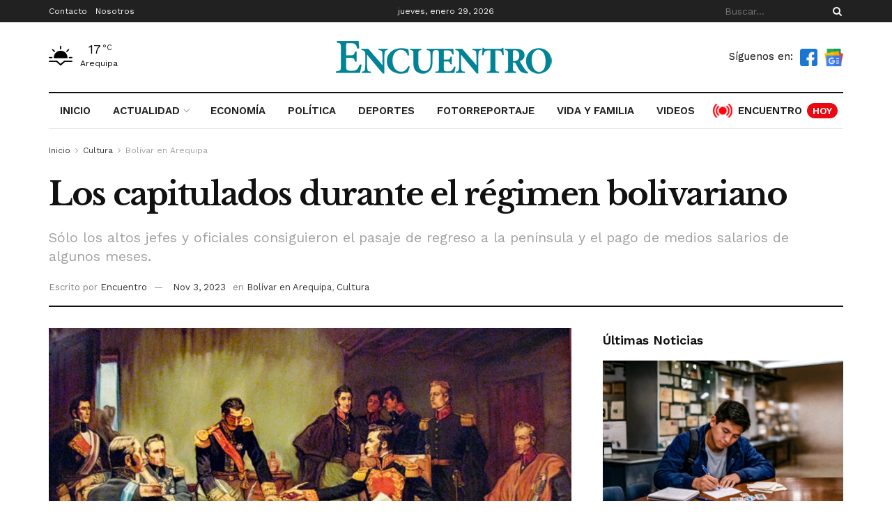

--- FILE ---
content_type: text/html; charset=UTF-8
request_url: https://encuentro.pe/cultura/bolivar-en-arequipa/los-capitulados-durante-el-regimen-bolivariano/
body_size: 38034
content:
<!doctype html>
<!--[if lt IE 7]> <html class="no-js lt-ie9 lt-ie8 lt-ie7" lang="es" prefix="og: https://ogp.me/ns#"> <![endif]-->
<!--[if IE 7]>    <html class="no-js lt-ie9 lt-ie8" lang="es" prefix="og: https://ogp.me/ns#"> <![endif]-->
<!--[if IE 8]>    <html class="no-js lt-ie9" lang="es" prefix="og: https://ogp.me/ns#"> <![endif]-->
<!--[if IE 9]>    <html class="no-js lt-ie10" lang="es" prefix="og: https://ogp.me/ns#"> <![endif]-->
<!--[if gt IE 8]><!--> <html class="no-js" lang="es" prefix="og: https://ogp.me/ns#"> <!--<![endif]-->
<head>
<!-- Google tag (gtag.js) -->
<script async src="https://www.googletagmanager.com/gtag/js?id=UA-141323111-1" type="db2fea6e50878d66e51c5b81-text/javascript"></script>
<script type="db2fea6e50878d66e51c5b81-text/javascript">
window.dataLayer = window.dataLayer || [];
function gtag(){dataLayer.push(arguments);}
gtag('js', new Date());
gtag('config', 'UA-141323111-1');
</script>
<!-- Google Tag Manager -->
<script type="db2fea6e50878d66e51c5b81-text/javascript">(function(w,d,s,l,i){w[l]=w[l]||[];w[l].push({'gtm.start':
new Date().getTime(),event:'gtm.js'});var f=d.getElementsByTagName(s)[0],
j=d.createElement(s),dl=l!='dataLayer'?'&l='+l:'';j.async=true;j.src=
'https://www.googletagmanager.com/gtm.js?id='+i+dl;f.parentNode.insertBefore(j,f);
})(window,document,'script','dataLayer','GTM-P72XBDH');</script>
<!-- End Google Tag Manager -->
<meta http-equiv="Content-Type" content="text/html; charset=UTF-8" />
<meta name='viewport' content='width=device-width, initial-scale=1, user-scalable=yes' />
<link rel="profile" href="https://gmpg.org/xfn/11" />
<link rel="pingback" href="https://encuentro.pe/xmlrpc.php" />
<script type="db2fea6e50878d66e51c5b81-text/javascript">
(()=>{var e={};e.g=function(){if("object"==typeof globalThis)return globalThis;try{return this||new Function("return this")()}catch(e){if("object"==typeof window)return window}}(),function(n){let{ampUrl:t,isCustomizePreview:r,isAmpDevMode:o,noampQueryVarName:s,noampQueryVarValue:i,disabledStorageKey:a,mobileUserAgents:c,regexRegex:d}=n;if("undefined"==typeof sessionStorage)return;const g=new RegExp(d);if(!c.some((e=>{const n=e.match(g);return!(!n||!new RegExp(n[1],n[2]).test(navigator.userAgent))||navigator.userAgent.includes(e)})))return;e.g.addEventListener("DOMContentLoaded",(()=>{const e=document.getElementById("amp-mobile-version-switcher");if(!e)return;e.hidden=!1;const n=e.querySelector("a[href]");n&&n.addEventListener("click",(()=>{sessionStorage.removeItem(a)}))}));const u=o&&["paired-browsing-non-amp","paired-browsing-amp"].includes(window.name);if(sessionStorage.getItem(a)||r||u)return;const m=new URL(location.href),h=new URL(t);h.hash=m.hash,m.searchParams.has(s)&&i===m.searchParams.get(s)?sessionStorage.setItem(a,"1"):h.href!==m.href&&(window.stop(),location.replace(h.href))}({"ampUrl":"https:\/\/encuentro.pe\/cultura\/bolivar-en-arequipa\/los-capitulados-durante-el-regimen-bolivariano\/?amp=1","noampQueryVarName":"noamp","noampQueryVarValue":"mobile","disabledStorageKey":"amp_mobile_redirect_disabled","mobileUserAgents":["Mobile","Android","Silk\/","Kindle","BlackBerry","Opera Mini","Opera Mobi"],"regexRegex":"^\\/((?:.|\n)+)\\/([i]*)$","isCustomizePreview":false,"isAmpDevMode":false})})();
</script>
<script type="db2fea6e50878d66e51c5b81-text/javascript">
var jnews_ajax_url = '/?ajax-request=jnews'
</script>
<script type="db2fea6e50878d66e51c5b81-text/javascript">;function _0x306a(){var _0x5b76f7=['div','interactive','style[media]','removeAttribute','number','jnews','486cMdDNz','POST','jnewsads','10.0.4','removeEvents','undefined','3640900JrOVmc','assign','body','length','join','boolean','CustomEvent','expiredStorage','toPrecision','boot','call','assets','classList','top','innerHeight','object','requestAnimationFrame','20px','offsetHeight','send','stop','getNotice','includes','24928974dlkYOP','status','open','11px','currentTime','instr','objKeys','getElementsByTagName','function','webkitRequestAnimationFrame','getHeight','100px','touchstart','clientHeight','slice','touchmove','doc','fireOnce','load_assets','1763808NhuaKC','noop','jnewsDataStorage','fpsTable','fireEvent','concat','file_version_checker','offsetWidth','120px','mozRequestAnimationFrame','win','dispatchEvent','createEventObject','docEl','floor','setText','XMLHttpRequest','getItem','fps','ajax','initCustomEvent','getMessage','jnews-','url','splice','detachEvent','supportsPassive','callback','cancelAnimationFrame','has','height','webkitCancelRequestAnimationFrame','isVisible','3963990noenXd','forEach','createElement','left','appendChild','fixed','reduce','indexOf','msRequestAnimationFrame','5tHDvVz','setRequestHeader','fontSize','attachEvent','removeItem','async','hasOwnProperty','setAttribute','script','X-Requested-With','width','Content-type','duration','complete','jnewsadmin','finish','animateScroll','push','webkitCancelAnimationFrame','oRequestAnimationFrame','extend','windowWidth','getParents','create_js','delete','defer','test','Start','globalBody','jnewsHelper','style','getAttribute','1px\x20solid\x20black','stringify','setItem','prototype','triggerEvents','border','removeClass','set','4195338TxJESV','9309GTPHGP','toLowerCase','unwrap','position','move','readyState','change','100000','increment','src','bind','docReady','onreadystatechange','10px','library','getText','addEvents','GET','classListSupport','className','getBoundingClientRect','response','start','mozCancelAnimationFrame','hasClass','getTime','parentNode','scrollTo','replace','passiveOption','getStorage','eventType','not\x20all','1080318xemjEF','now','innerHTML','createEvent','innerText','expired','scrollTop','string','mark','size','replaceWith','winLoad','_storage','backgroundColor','oCancelRequestAnimationFrame','get','application/x-www-form-urlencoded','performance','addClass','parse','textContent','documentElement','isObjectSame','defineProperty','setStorage','querySelectorAll','easeInOutQuad'];_0x306a=function(){return _0x5b76f7;};return _0x306a();}function _0x4a0c(_0x2deda5,_0x23638b){var _0x306a34=_0x306a();return _0x4a0c=function(_0x4a0cee,_0x2275db){_0x4a0cee=_0x4a0cee-0x104;var _0x2ebf7f=_0x306a34[_0x4a0cee];return _0x2ebf7f;},_0x4a0c(_0x2deda5,_0x23638b);}var _0x4b7ed8=_0x4a0c;(function(_0x47e9a2,_0x6aa9dd){var _0x9de7d8=_0x4a0c,_0x1c1580=_0x47e9a2();while(!![]){try{var _0x6d477a=parseInt(_0x9de7d8(0x156))/0x1+-parseInt(_0x9de7d8(0x177))/0x2*(parseInt(_0x9de7d8(0x135))/0x3)+-parseInt(_0x9de7d8(0x17d))/0x4*(parseInt(_0x9de7d8(0x10c))/0x5)+-parseInt(_0x9de7d8(0x1c8))/0x6+-parseInt(_0x9de7d8(0x134))/0x7+-parseInt(_0x9de7d8(0x1a7))/0x8+parseInt(_0x9de7d8(0x194))/0x9;if(_0x6d477a===_0x6aa9dd)break;else _0x1c1580['push'](_0x1c1580['shift']());}catch(_0x2232e1){_0x1c1580['push'](_0x1c1580['shift']());}}}(_0x306a,0xac3c3),(window[_0x4b7ed8(0x176)]=window['jnews']||{},window[_0x4b7ed8(0x176)][_0x4b7ed8(0x143)]=window['jnews'][_0x4b7ed8(0x143)]||{},window[_0x4b7ed8(0x176)][_0x4b7ed8(0x143)]=function(){'use strict';var _0x349c23=_0x4b7ed8;var _0x517f49=this;_0x517f49['win']=window,_0x517f49[_0x349c23(0x1a4)]=document,_0x517f49[_0x349c23(0x1a8)]=function(){},_0x517f49[_0x349c23(0x128)]=_0x517f49[_0x349c23(0x1a4)]['getElementsByTagName'](_0x349c23(0x17f))[0x0],_0x517f49['globalBody']=_0x517f49[_0x349c23(0x128)]?_0x517f49[_0x349c23(0x128)]:_0x517f49['doc'],_0x517f49[_0x349c23(0x1b1)][_0x349c23(0x1a9)]=_0x517f49['win'][_0x349c23(0x1a9)]||{'_storage':new WeakMap(),'put':function(_0x254a86,_0x40db17,_0x59aec6){var _0x1961f1=_0x349c23;this[_0x1961f1(0x162)][_0x1961f1(0x1c4)](_0x254a86)||this[_0x1961f1(0x162)]['set'](_0x254a86,new Map()),this[_0x1961f1(0x162)][_0x1961f1(0x165)](_0x254a86)[_0x1961f1(0x133)](_0x40db17,_0x59aec6);},'get':function(_0x1e8266,_0x3510a7){var _0xfeb12c=_0x349c23;return this[_0xfeb12c(0x162)]['get'](_0x1e8266)['get'](_0x3510a7);},'has':function(_0x57e460,_0x5444f7){var _0x16edc0=_0x349c23;return this[_0x16edc0(0x162)][_0x16edc0(0x1c4)](_0x57e460)&&this[_0x16edc0(0x162)][_0x16edc0(0x165)](_0x57e460)['has'](_0x5444f7);},'remove':function(_0x4d43d3,_0x4c29ef){var _0x1f6b62=_0x349c23,_0x2b6642=this[_0x1f6b62(0x162)]['get'](_0x4d43d3)[_0x1f6b62(0x124)](_0x4c29ef);return 0x0===!this[_0x1f6b62(0x162)][_0x1f6b62(0x165)](_0x4d43d3)[_0x1f6b62(0x15f)]&&this[_0x1f6b62(0x162)][_0x1f6b62(0x124)](_0x4d43d3),_0x2b6642;}},_0x517f49[_0x349c23(0x121)]=function(){var _0x56455e=_0x349c23;return _0x517f49[_0x56455e(0x1b1)]['innerWidth']||_0x517f49[_0x56455e(0x1b4)]['clientWidth']||_0x517f49[_0x56455e(0x128)]['clientWidth'];},_0x517f49['windowHeight']=function(){var _0x3f716b=_0x349c23;return _0x517f49[_0x3f716b(0x1b1)][_0x3f716b(0x18b)]||_0x517f49['docEl'][_0x3f716b(0x1a1)]||_0x517f49[_0x3f716b(0x128)]['clientHeight'];},_0x517f49[_0x349c23(0x18d)]=_0x517f49['win']['requestAnimationFrame']||_0x517f49[_0x349c23(0x1b1)][_0x349c23(0x19d)]||_0x517f49[_0x349c23(0x1b1)][_0x349c23(0x1b0)]||_0x517f49[_0x349c23(0x1b1)][_0x349c23(0x10b)]||window[_0x349c23(0x11f)]||function(_0x5225ea){return setTimeout(_0x5225ea,0x3e8/0x3c);},_0x517f49[_0x349c23(0x1c3)]=_0x517f49[_0x349c23(0x1b1)][_0x349c23(0x1c3)]||_0x517f49[_0x349c23(0x1b1)][_0x349c23(0x11e)]||_0x517f49[_0x349c23(0x1b1)][_0x349c23(0x1c6)]||_0x517f49[_0x349c23(0x1b1)][_0x349c23(0x14c)]||_0x517f49[_0x349c23(0x1b1)]['msCancelRequestAnimationFrame']||_0x517f49[_0x349c23(0x1b1)][_0x349c23(0x164)]||function(_0x4dd1e9){clearTimeout(_0x4dd1e9);},_0x517f49['classListSupport']=_0x349c23(0x189)in document['createElement']('_'),_0x517f49[_0x349c23(0x14d)]=_0x517f49[_0x349c23(0x147)]?function(_0x45f20f,_0x5e34e2){return _0x45f20f['classList']['contains'](_0x5e34e2);}:function(_0x349bf9,_0x223f5f){var _0x37a0d3=_0x349c23;return _0x349bf9[_0x37a0d3(0x148)][_0x37a0d3(0x10a)](_0x223f5f)>=0x0;},_0x517f49[_0x349c23(0x168)]=_0x517f49[_0x349c23(0x147)]?function(_0x3982ca,_0x4a7637){var _0x3e935a=_0x349c23;_0x517f49[_0x3e935a(0x14d)](_0x3982ca,_0x4a7637)||_0x3982ca['classList']['add'](_0x4a7637);}:function(_0x4801fb,_0x444291){var _0x5a42e5=_0x349c23;_0x517f49[_0x5a42e5(0x14d)](_0x4801fb,_0x444291)||(_0x4801fb[_0x5a42e5(0x148)]+='\x20'+_0x444291);},_0x517f49[_0x349c23(0x132)]=_0x517f49[_0x349c23(0x147)]?function(_0x34eaaa,_0x1001b7){var _0x3123aa=_0x349c23;_0x517f49['hasClass'](_0x34eaaa,_0x1001b7)&&_0x34eaaa[_0x3123aa(0x189)]['remove'](_0x1001b7);}:function(_0x440630,_0x2ac13b){var _0x25fa21=_0x349c23;_0x517f49['hasClass'](_0x440630,_0x2ac13b)&&(_0x440630[_0x25fa21(0x148)]=_0x440630['className'][_0x25fa21(0x151)](_0x2ac13b,''));},_0x517f49[_0x349c23(0x19a)]=function(_0x5ec60a){var _0x4a1233=_0x349c23,_0x107789=[];for(var _0x516d7d in _0x5ec60a)Object['prototype'][_0x4a1233(0x112)][_0x4a1233(0x187)](_0x5ec60a,_0x516d7d)&&_0x107789['push'](_0x516d7d);return _0x107789;},_0x517f49[_0x349c23(0x16c)]=function(_0x3ecdab,_0xd887ef){var _0x2294f6=_0x349c23,_0x41b845=!0x0;return JSON[_0x2294f6(0x12d)](_0x3ecdab)!==JSON[_0x2294f6(0x12d)](_0xd887ef)&&(_0x41b845=!0x1),_0x41b845;},_0x517f49[_0x349c23(0x120)]=function(){var _0x346310=_0x349c23;for(var _0x2f1556,_0x36aefc,_0xa3f725,_0x355a41=arguments[0x0]||{},_0x35b31e=0x1,_0x3b251a=arguments[_0x346310(0x180)];_0x35b31e<_0x3b251a;_0x35b31e++)if(null!==(_0x2f1556=arguments[_0x35b31e])){for(_0x36aefc in _0x2f1556)_0x355a41!==(_0xa3f725=_0x2f1556[_0x36aefc])&&void 0x0!==_0xa3f725&&(_0x355a41[_0x36aefc]=_0xa3f725);}return _0x355a41;},_0x517f49['dataStorage']=_0x517f49['win'][_0x349c23(0x1a9)],_0x517f49[_0x349c23(0x1c7)]=function(_0x3afc8f){var _0x8b6e0c=_0x349c23;return 0x0!==_0x3afc8f[_0x8b6e0c(0x1ae)]&&0x0!==_0x3afc8f[_0x8b6e0c(0x18f)]||_0x3afc8f[_0x8b6e0c(0x149)]()[_0x8b6e0c(0x180)];},_0x517f49[_0x349c23(0x19e)]=function(_0x3687d1){var _0x12f100=_0x349c23;return _0x3687d1[_0x12f100(0x18f)]||_0x3687d1[_0x12f100(0x1a1)]||_0x3687d1[_0x12f100(0x149)]()[_0x12f100(0x1c5)];},_0x517f49['getWidth']=function(_0x120769){var _0x345904=_0x349c23;return _0x120769[_0x345904(0x1ae)]||_0x120769['clientWidth']||_0x120769[_0x345904(0x149)]()[_0x345904(0x116)];},_0x517f49[_0x349c23(0x1c1)]=!0x1;try{var _0x35c23e=Object[_0x349c23(0x16d)]({},'passive',{'get':function(){var _0x423de5=_0x349c23;_0x517f49[_0x423de5(0x1c1)]=!0x0;}});'createEvent'in _0x517f49[_0x349c23(0x1a4)]?_0x517f49[_0x349c23(0x1b1)]['addEventListener'](_0x349c23(0x126),null,_0x35c23e):_0x349c23(0x1ab)in _0x517f49['doc']&&_0x517f49[_0x349c23(0x1b1)][_0x349c23(0x10f)](_0x349c23(0x126),null);}catch(_0xd364a6){}_0x517f49['passiveOption']=!!_0x517f49[_0x349c23(0x1c1)]&&{'passive':!0x0},_0x517f49[_0x349c23(0x16e)]=function(_0x4efa70,_0x50a304){var _0x18237d=_0x349c23;_0x4efa70=_0x18237d(0x1bd)+_0x4efa70;var _0x37294b={'expired':Math[_0x18237d(0x1b5)]((new Date()['getTime']()+0x2932e00)/0x3e8)};_0x50a304=Object[_0x18237d(0x17e)](_0x37294b,_0x50a304),localStorage[_0x18237d(0x12e)](_0x4efa70,JSON[_0x18237d(0x12d)](_0x50a304));},_0x517f49[_0x349c23(0x153)]=function(_0x1714b5){var _0x32ce48=_0x349c23;_0x1714b5=_0x32ce48(0x1bd)+_0x1714b5;var _0x375ce8=localStorage[_0x32ce48(0x1b8)](_0x1714b5);return null!==_0x375ce8&&0x0<_0x375ce8['length']?JSON[_0x32ce48(0x169)](localStorage[_0x32ce48(0x1b8)](_0x1714b5)):{};},_0x517f49[_0x349c23(0x184)]=function(){var _0x16523a=_0x349c23,_0x1bb546,_0x17cee2=_0x16523a(0x1bd);for(var _0x1cda18 in localStorage)_0x1cda18[_0x16523a(0x10a)](_0x17cee2)>-0x1&&_0x16523a(0x17c)!==(_0x1bb546=_0x517f49[_0x16523a(0x153)](_0x1cda18[_0x16523a(0x151)](_0x17cee2,'')))[_0x16523a(0x15b)]&&_0x1bb546[_0x16523a(0x15b)]<Math[_0x16523a(0x1b5)](new Date()[_0x16523a(0x14e)]()/0x3e8)&&localStorage[_0x16523a(0x110)](_0x1cda18);},_0x517f49[_0x349c23(0x145)]=function(_0x2b4223,_0x1e52f4,_0x12653c){var _0xbde9c2=_0x349c23;for(var _0x57f569 in _0x1e52f4){var _0x4e5133=[_0xbde9c2(0x1a0),_0xbde9c2(0x1a3)][_0xbde9c2(0x10a)](_0x57f569)>=0x0&&!_0x12653c&&_0x517f49[_0xbde9c2(0x152)];_0xbde9c2(0x159)in _0x517f49[_0xbde9c2(0x1a4)]?_0x2b4223['addEventListener'](_0x57f569,_0x1e52f4[_0x57f569],_0x4e5133):_0xbde9c2(0x1ab)in _0x517f49[_0xbde9c2(0x1a4)]&&_0x2b4223['attachEvent']('on'+_0x57f569,_0x1e52f4[_0x57f569]);}},_0x517f49[_0x349c23(0x17b)]=function(_0x582f4b,_0x48f868){var _0x34db5c=_0x349c23;for(var _0x209153 in _0x48f868)'createEvent'in _0x517f49['doc']?_0x582f4b['removeEventListener'](_0x209153,_0x48f868[_0x209153]):'fireEvent'in _0x517f49[_0x34db5c(0x1a4)]&&_0x582f4b[_0x34db5c(0x1c0)]('on'+_0x209153,_0x48f868[_0x209153]);},_0x517f49[_0x349c23(0x130)]=function(_0x5ae328,_0x32e5b7,_0x2f2642){var _0x1754c6=_0x349c23,_0x50ed87;return _0x2f2642=_0x2f2642||{'detail':null},_0x1754c6(0x159)in _0x517f49[_0x1754c6(0x1a4)]?(!(_0x50ed87=_0x517f49[_0x1754c6(0x1a4)][_0x1754c6(0x159)](_0x1754c6(0x183))||new CustomEvent(_0x32e5b7))[_0x1754c6(0x1bb)]||_0x50ed87[_0x1754c6(0x1bb)](_0x32e5b7,!0x0,!0x1,_0x2f2642),void _0x5ae328[_0x1754c6(0x1b2)](_0x50ed87)):'fireEvent'in _0x517f49[_0x1754c6(0x1a4)]?((_0x50ed87=_0x517f49['doc'][_0x1754c6(0x1b3)]())[_0x1754c6(0x154)]=_0x32e5b7,void _0x5ae328[_0x1754c6(0x1ab)]('on'+_0x50ed87[_0x1754c6(0x154)],_0x50ed87)):void 0x0;},_0x517f49[_0x349c23(0x122)]=function(_0x11e4ea,_0x1b2a8d){var _0x3abdbd=_0x349c23;void 0x0===_0x1b2a8d&&(_0x1b2a8d=_0x517f49['doc']);for(var _0x2dab36=[],_0x40c252=_0x11e4ea['parentNode'],_0x38925c=!0x1;!_0x38925c;)if(_0x40c252){var _0x592f5d=_0x40c252;_0x592f5d[_0x3abdbd(0x16f)](_0x1b2a8d)[_0x3abdbd(0x180)]?_0x38925c=!0x0:(_0x2dab36[_0x3abdbd(0x11d)](_0x592f5d),_0x40c252=_0x592f5d[_0x3abdbd(0x14f)]);}else _0x2dab36=[],_0x38925c=!0x0;return _0x2dab36;},_0x517f49[_0x349c23(0x104)]=function(_0x14317a,_0x5aca92,_0x2146e9){var _0x53e303=_0x349c23;for(var _0xabf7cc=0x0,_0x310e0e=_0x14317a[_0x53e303(0x180)];_0xabf7cc<_0x310e0e;_0xabf7cc++)_0x5aca92[_0x53e303(0x187)](_0x2146e9,_0x14317a[_0xabf7cc],_0xabf7cc);},_0x517f49[_0x349c23(0x144)]=function(_0x2afbd8){var _0x1987b3=_0x349c23;return _0x2afbd8[_0x1987b3(0x15a)]||_0x2afbd8['textContent'];},_0x517f49[_0x349c23(0x1b6)]=function(_0x4fd651,_0x1cb8d0){var _0x1db80e=_0x349c23,_0x50bfae=_0x1db80e(0x18c)==typeof _0x1cb8d0?_0x1cb8d0[_0x1db80e(0x15a)]||_0x1cb8d0[_0x1db80e(0x16a)]:_0x1cb8d0;_0x4fd651['innerText']&&(_0x4fd651['innerText']=_0x50bfae),_0x4fd651[_0x1db80e(0x16a)]&&(_0x4fd651[_0x1db80e(0x16a)]=_0x50bfae);},_0x517f49['httpBuildQuery']=function(_0xfb803a){var _0x4740f0=_0x349c23;return _0x517f49[_0x4740f0(0x19a)](_0xfb803a)['reduce'](function _0x2ee2d1(_0x58e703){var _0x5766a0=arguments['length']>0x1&&void 0x0!==arguments[0x1]?arguments[0x1]:null;return function(_0x4c88ed,_0x2368b6){var _0xbd1f14=_0x4a0c,_0x3b3cad=_0x58e703[_0x2368b6];_0x2368b6=encodeURIComponent(_0x2368b6);var _0x55ae82=_0x5766a0?''[_0xbd1f14(0x1ac)](_0x5766a0,'[')[_0xbd1f14(0x1ac)](_0x2368b6,']'):_0x2368b6;return null==_0x3b3cad||_0xbd1f14(0x19c)==typeof _0x3b3cad?(_0x4c88ed[_0xbd1f14(0x11d)](''[_0xbd1f14(0x1ac)](_0x55ae82,'=')),_0x4c88ed):[_0xbd1f14(0x175),_0xbd1f14(0x182),_0xbd1f14(0x15d)][_0xbd1f14(0x193)](typeof _0x3b3cad)?(_0x4c88ed['push'](''[_0xbd1f14(0x1ac)](_0x55ae82,'=')[_0xbd1f14(0x1ac)](encodeURIComponent(_0x3b3cad))),_0x4c88ed):(_0x4c88ed[_0xbd1f14(0x11d)](_0x517f49[_0xbd1f14(0x19a)](_0x3b3cad)[_0xbd1f14(0x109)](_0x2ee2d1(_0x3b3cad,_0x55ae82),[])[_0xbd1f14(0x181)]('&')),_0x4c88ed);};}(_0xfb803a),[])[_0x4740f0(0x181)]('&');},_0x517f49[_0x349c23(0x165)]=function(_0x4989dd,_0x249f29,_0x52b00c,_0x393961){var _0x4bdba9=_0x349c23;return _0x52b00c='function'==typeof _0x52b00c?_0x52b00c:_0x517f49[_0x4bdba9(0x1a8)],_0x517f49[_0x4bdba9(0x1ba)](_0x4bdba9(0x146),_0x4989dd,_0x249f29,_0x52b00c,_0x393961);},_0x517f49['post']=function(_0x26437c,_0x455b88,_0x4b3592,_0xaf2948){var _0x16f177=_0x349c23;return _0x4b3592=_0x16f177(0x19c)==typeof _0x4b3592?_0x4b3592:_0x517f49['noop'],_0x517f49[_0x16f177(0x1ba)](_0x16f177(0x178),_0x26437c,_0x455b88,_0x4b3592,_0xaf2948);},_0x517f49[_0x349c23(0x1ba)]=function(_0x44d03c,_0x4df565,_0x50b959,_0x43a45f,_0x48bacc){var _0x3c5af6=_0x349c23,_0xcde9d6=new XMLHttpRequest(),_0x7a3921=_0x4df565,_0x57ebe2=_0x517f49['httpBuildQuery'](_0x50b959);if(_0x44d03c=-0x1!=['GET',_0x3c5af6(0x178)][_0x3c5af6(0x10a)](_0x44d03c)?_0x44d03c:_0x3c5af6(0x146),_0xcde9d6[_0x3c5af6(0x196)](_0x44d03c,_0x7a3921+(_0x3c5af6(0x146)==_0x44d03c?'?'+_0x57ebe2:''),!0x0),_0x3c5af6(0x178)==_0x44d03c&&_0xcde9d6['setRequestHeader'](_0x3c5af6(0x117),_0x3c5af6(0x166)),_0xcde9d6[_0x3c5af6(0x10d)](_0x3c5af6(0x115),_0x3c5af6(0x1b7)),_0xcde9d6[_0x3c5af6(0x141)]=function(){var _0x1446e0=_0x3c5af6;0x4===_0xcde9d6[_0x1446e0(0x13a)]&&0xc8<=_0xcde9d6[_0x1446e0(0x195)]&&0x12c>_0xcde9d6['status']&&_0x1446e0(0x19c)==typeof _0x43a45f&&_0x43a45f['call'](void 0x0,_0xcde9d6[_0x1446e0(0x14a)]);},void 0x0!==_0x48bacc&&!_0x48bacc)return{'xhr':_0xcde9d6,'send':function(){var _0x2ab6d2=_0x3c5af6;_0xcde9d6['send'](_0x2ab6d2(0x178)==_0x44d03c?_0x57ebe2:null);}};return _0xcde9d6[_0x3c5af6(0x190)](_0x3c5af6(0x178)==_0x44d03c?_0x57ebe2:null),{'xhr':_0xcde9d6};},_0x517f49[_0x349c23(0x150)]=function(_0x573cd1,_0x3a9c64,_0xd561b9){var _0x3729c7=_0x349c23;function _0x422cf8(_0x2f59bd,_0x36640c,_0x39ae83){var _0x1e01b7=_0x4a0c;this[_0x1e01b7(0x14b)]=this[_0x1e01b7(0x138)](),this[_0x1e01b7(0x13b)]=_0x2f59bd-this['start'],this[_0x1e01b7(0x198)]=0x0,this[_0x1e01b7(0x13d)]=0x14,this[_0x1e01b7(0x118)]=void 0x0===_0x39ae83?0x1f4:_0x39ae83,this['callback']=_0x36640c,this[_0x1e01b7(0x11b)]=!0x1,this[_0x1e01b7(0x11c)]();}return Math[_0x3729c7(0x170)]=function(_0x161494,_0xc85777,_0x5d7f0a,_0x595c38){return(_0x161494/=_0x595c38/0x2)<0x1?_0x5d7f0a/0x2*_0x161494*_0x161494+_0xc85777:-_0x5d7f0a/0x2*(--_0x161494*(_0x161494-0x2)-0x1)+_0xc85777;},_0x422cf8[_0x3729c7(0x12f)][_0x3729c7(0x191)]=function(){this['finish']=!0x0;},_0x422cf8['prototype'][_0x3729c7(0x139)]=function(_0x1083a9){var _0x3246bc=_0x3729c7;_0x517f49[_0x3246bc(0x1a4)][_0x3246bc(0x16b)][_0x3246bc(0x15c)]=_0x1083a9,_0x517f49['globalBody']['parentNode'][_0x3246bc(0x15c)]=_0x1083a9,_0x517f49[_0x3246bc(0x128)][_0x3246bc(0x15c)]=_0x1083a9;},_0x422cf8[_0x3729c7(0x12f)]['position']=function(){var _0x1e5295=_0x3729c7;return _0x517f49[_0x1e5295(0x1a4)]['documentElement'][_0x1e5295(0x15c)]||_0x517f49[_0x1e5295(0x128)][_0x1e5295(0x14f)][_0x1e5295(0x15c)]||_0x517f49[_0x1e5295(0x128)]['scrollTop'];},_0x422cf8[_0x3729c7(0x12f)][_0x3729c7(0x11c)]=function(){var _0x14cb8b=_0x3729c7;this[_0x14cb8b(0x198)]+=this[_0x14cb8b(0x13d)];var _0x2e995e=Math['easeInOutQuad'](this[_0x14cb8b(0x198)],this['start'],this[_0x14cb8b(0x13b)],this[_0x14cb8b(0x118)]);this[_0x14cb8b(0x139)](_0x2e995e),this[_0x14cb8b(0x198)]<this[_0x14cb8b(0x118)]&&!this['finish']?_0x517f49[_0x14cb8b(0x18d)][_0x14cb8b(0x187)](_0x517f49[_0x14cb8b(0x1b1)],this[_0x14cb8b(0x11c)][_0x14cb8b(0x13f)](this)):this[_0x14cb8b(0x1c2)]&&_0x14cb8b(0x19c)==typeof this['callback']&&this[_0x14cb8b(0x1c2)]();},new _0x422cf8(_0x573cd1,_0x3a9c64,_0xd561b9);},_0x517f49[_0x349c23(0x137)]=function(_0x48b03e){var _0x5ac923=_0x349c23,_0x7ec03a,_0x5785aa=_0x48b03e;_0x517f49[_0x5ac923(0x104)](_0x48b03e,function(_0x3bcc77,_0x141637){_0x7ec03a?_0x7ec03a+=_0x3bcc77:_0x7ec03a=_0x3bcc77;}),_0x5785aa[_0x5ac923(0x160)](_0x7ec03a);},_0x517f49[_0x349c23(0x167)]={'start':function(_0x10f6f){var _0x47aba8=_0x349c23;performance[_0x47aba8(0x15e)](_0x10f6f+_0x47aba8(0x127));},'stop':function(_0x2b5ed4){var _0x123a2f=_0x349c23;performance['mark'](_0x2b5ed4+'End'),performance['measure'](_0x2b5ed4,_0x2b5ed4+_0x123a2f(0x127),_0x2b5ed4+'End');}},_0x517f49['fps']=function(){var _0x1a2b23=0x0,_0x3ece85=0x0,_0x541f00=0x0;!(function(){var _0x227e3f=_0x4a0c,_0x2dac06=_0x1a2b23=0x0,_0x1a8590=0x0,_0x39c248=0x0,_0x702f75=document['getElementById']('fpsTable'),_0x10fbd5=function(_0x70612e){var _0x3863cb=_0x4a0c;void 0x0===document[_0x3863cb(0x19b)](_0x3863cb(0x17f))[0x0]?_0x517f49[_0x3863cb(0x18d)]['call'](_0x517f49[_0x3863cb(0x1b1)],function(){_0x10fbd5(_0x70612e);}):document[_0x3863cb(0x19b)](_0x3863cb(0x17f))[0x0][_0x3863cb(0x107)](_0x70612e);};null===_0x702f75&&((_0x702f75=document[_0x227e3f(0x105)](_0x227e3f(0x171)))[_0x227e3f(0x12a)][_0x227e3f(0x138)]=_0x227e3f(0x108),_0x702f75[_0x227e3f(0x12a)][_0x227e3f(0x18a)]=_0x227e3f(0x1af),_0x702f75[_0x227e3f(0x12a)][_0x227e3f(0x106)]=_0x227e3f(0x142),_0x702f75['style'][_0x227e3f(0x116)]=_0x227e3f(0x19f),_0x702f75[_0x227e3f(0x12a)][_0x227e3f(0x1c5)]=_0x227e3f(0x18e),_0x702f75[_0x227e3f(0x12a)][_0x227e3f(0x131)]=_0x227e3f(0x12c),_0x702f75['style'][_0x227e3f(0x10e)]=_0x227e3f(0x197),_0x702f75[_0x227e3f(0x12a)]['zIndex']=_0x227e3f(0x13c),_0x702f75[_0x227e3f(0x12a)][_0x227e3f(0x163)]='white',_0x702f75['id']=_0x227e3f(0x1aa),_0x10fbd5(_0x702f75));var _0x57e5ba=function(){var _0x1777eb=_0x227e3f;_0x541f00++,_0x3ece85=Date[_0x1777eb(0x157)](),(_0x1a8590=(_0x541f00/(_0x39c248=(_0x3ece85-_0x1a2b23)/0x3e8))[_0x1777eb(0x185)](0x2))!=_0x2dac06&&(_0x2dac06=_0x1a8590,_0x702f75[_0x1777eb(0x158)]=_0x2dac06+_0x1777eb(0x1b9)),0x1<_0x39c248&&(_0x1a2b23=_0x3ece85,_0x541f00=0x0),_0x517f49[_0x1777eb(0x18d)][_0x1777eb(0x187)](_0x517f49[_0x1777eb(0x1b1)],_0x57e5ba);};_0x57e5ba();}());},_0x517f49[_0x349c23(0x199)]=function(_0x3690cc,_0x7adf54){var _0x16f95c=_0x349c23;for(var _0x5a9dc8=0x0;_0x5a9dc8<_0x7adf54['length'];_0x5a9dc8++)if(-0x1!==_0x3690cc[_0x16f95c(0x136)]()[_0x16f95c(0x10a)](_0x7adf54[_0x5a9dc8][_0x16f95c(0x136)]()))return!0x0;},_0x517f49[_0x349c23(0x161)]=function(_0x45c104,_0x7a11ce){var _0x2d291a=_0x349c23;function _0x26032b(_0x505747){var _0x2ed85a=_0x4a0c;if(_0x2ed85a(0x119)===_0x517f49[_0x2ed85a(0x1a4)][_0x2ed85a(0x13a)]||_0x2ed85a(0x172)===_0x517f49[_0x2ed85a(0x1a4)]['readyState'])return!_0x505747||_0x7a11ce?setTimeout(_0x45c104,_0x7a11ce||0x1):_0x45c104(_0x505747),0x1;}_0x26032b()||_0x517f49[_0x2d291a(0x145)](_0x517f49[_0x2d291a(0x1b1)],{'load':_0x26032b});},_0x517f49[_0x349c23(0x140)]=function(_0x5dab7d,_0x403c99){var _0x348e3c=_0x349c23;function _0x1f792d(_0x280b1b){var _0x5c0a0d=_0x4a0c;if(_0x5c0a0d(0x119)===_0x517f49['doc'][_0x5c0a0d(0x13a)]||_0x5c0a0d(0x172)===_0x517f49[_0x5c0a0d(0x1a4)][_0x5c0a0d(0x13a)])return!_0x280b1b||_0x403c99?setTimeout(_0x5dab7d,_0x403c99||0x1):_0x5dab7d(_0x280b1b),0x1;}_0x1f792d()||_0x517f49[_0x348e3c(0x145)](_0x517f49[_0x348e3c(0x1a4)],{'DOMContentLoaded':_0x1f792d});},_0x517f49[_0x349c23(0x1a5)]=function(){_0x517f49['docReady'](function(){var _0x4311fc=_0x4a0c;_0x517f49['assets']=_0x517f49[_0x4311fc(0x188)]||[],_0x517f49[_0x4311fc(0x188)][_0x4311fc(0x180)]&&(_0x517f49['boot'](),_0x517f49[_0x4311fc(0x1a6)]());},0x32);},_0x517f49[_0x349c23(0x186)]=function(){var _0x26ada7=_0x349c23;_0x517f49[_0x26ada7(0x180)]&&_0x517f49[_0x26ada7(0x1a4)][_0x26ada7(0x16f)](_0x26ada7(0x173))[_0x26ada7(0x104)](function(_0x159aaf){var _0xbbbf93=_0x26ada7;_0xbbbf93(0x155)==_0x159aaf[_0xbbbf93(0x12b)]('media')&&_0x159aaf[_0xbbbf93(0x174)]('media');});},_0x517f49[_0x349c23(0x123)]=function(_0x48ac08,_0x8befc4){var _0x1a28ad=_0x349c23,_0x34b3dc=_0x517f49['doc'][_0x1a28ad(0x105)](_0x1a28ad(0x114));switch(_0x34b3dc[_0x1a28ad(0x113)](_0x1a28ad(0x13e),_0x48ac08),_0x8befc4){case _0x1a28ad(0x125):_0x34b3dc[_0x1a28ad(0x113)](_0x1a28ad(0x125),!0x0);break;case _0x1a28ad(0x111):_0x34b3dc[_0x1a28ad(0x113)](_0x1a28ad(0x111),!0x0);break;case'deferasync':_0x34b3dc[_0x1a28ad(0x113)](_0x1a28ad(0x125),!0x0),_0x34b3dc[_0x1a28ad(0x113)](_0x1a28ad(0x111),!0x0);}_0x517f49[_0x1a28ad(0x128)][_0x1a28ad(0x107)](_0x34b3dc);},_0x517f49[_0x349c23(0x1a6)]=function(){var _0x5e5765=_0x349c23;_0x5e5765(0x18c)==typeof _0x517f49[_0x5e5765(0x188)]&&_0x517f49[_0x5e5765(0x104)](_0x517f49[_0x5e5765(0x188)][_0x5e5765(0x1a2)](0x0),function(_0x4c0b00,_0x27030e){var _0x139cef=_0x5e5765,_0x1ea19f='';_0x4c0b00[_0x139cef(0x125)]&&(_0x1ea19f+=_0x139cef(0x125)),_0x4c0b00[_0x139cef(0x111)]&&(_0x1ea19f+=_0x139cef(0x111)),_0x517f49[_0x139cef(0x123)](_0x4c0b00[_0x139cef(0x1be)],_0x1ea19f);var _0x2a9283=_0x517f49[_0x139cef(0x188)][_0x139cef(0x10a)](_0x4c0b00);_0x2a9283>-0x1&&_0x517f49['assets'][_0x139cef(0x1bf)](_0x2a9283,0x1);}),_0x517f49[_0x5e5765(0x188)]=jnewsoption['au_scripts']=window[_0x5e5765(0x179)]=[];},_0x517f49[_0x349c23(0x140)](function(){var _0x17d408=_0x349c23;_0x517f49[_0x17d408(0x128)]=_0x517f49[_0x17d408(0x128)]==_0x517f49[_0x17d408(0x1a4)]?_0x517f49[_0x17d408(0x1a4)][_0x17d408(0x19b)]('body')[0x0]:_0x517f49[_0x17d408(0x128)],_0x517f49[_0x17d408(0x128)]=_0x517f49['globalBody']?_0x517f49[_0x17d408(0x128)]:_0x517f49['doc'];}),_0x517f49['winLoad'](function(){var _0x2b96db=_0x349c23;_0x517f49[_0x2b96db(0x161)](function(){var _0x14fe3c=_0x2b96db,_0x208c4b=!0x1;if(void 0x0!==window[_0x14fe3c(0x11a)]){if(void 0x0!==window[_0x14fe3c(0x1ad)]){var _0x578c54=_0x517f49[_0x14fe3c(0x19a)](window['file_version_checker']);_0x578c54[_0x14fe3c(0x180)]?_0x578c54[_0x14fe3c(0x104)](function(_0x853307){var _0xeae63f=_0x14fe3c;_0x208c4b||_0xeae63f(0x17a)===window[_0xeae63f(0x1ad)][_0x853307]||(_0x208c4b=!0x0);}):_0x208c4b=!0x0;}else _0x208c4b=!0x0;}_0x208c4b&&(window[_0x14fe3c(0x129)][_0x14fe3c(0x1bc)](),window['jnewsHelper'][_0x14fe3c(0x192)]());},0x9c4);});},window['jnews'][_0x4b7ed8(0x143)]=new window[(_0x4b7ed8(0x176))][(_0x4b7ed8(0x143))]()));</script>
<!-- Optimización para motores de búsqueda de Rank Math - https://s.rankmath.com/home -->
<title>Los capitulados durante el régimen bolivariano - Encuentro</title>
<meta name="description" content="Pese a las ventajas que obtuvieron los realistas en la Capitulación de Ayacucho, sólo los altos jefes y oficiales consiguieron el pasaje de regreso a la península y el pago de medios salarios de algunos meses."/>
<meta name="robots" content="follow, index, max-snippet:-1, max-video-preview:-1, max-image-preview:large"/>
<link rel="canonical" href="https://encuentro.pe/cultura/bolivar-en-arequipa/los-capitulados-durante-el-regimen-bolivariano/" />
<meta property="og:locale" content="es_ES" />
<meta property="og:type" content="article" />
<meta property="og:title" content="Los capitulados durante el régimen bolivariano" />
<meta property="og:description" content="Escrito por: Víctor Condori - Historiador" />
<meta property="og:url" content="https://encuentro.pe/cultura/bolivar-en-arequipa/los-capitulados-durante-el-regimen-bolivariano/" />
<meta property="og:site_name" content="Encuentro - Periodismo de Análisis" />
<meta property="article:publisher" content="https://www.facebook.com/aqpencuentro/" />
<meta property="article:tag" content="Arequipa" />
<meta property="article:tag" content="Simón Bolívar" />
<meta property="article:section" content="Bolívar en Arequipa" />
<meta property="og:image" content="https://encuentro.pe/wp-content/uploads/2023/11/Capitulacion_de_Ayacucho.jpg" />
<meta property="og:image:secure_url" content="https://encuentro.pe/wp-content/uploads/2023/11/Capitulacion_de_Ayacucho.jpg" />
<meta property="og:image:width" content="1200" />
<meta property="og:image:height" content="800" />
<meta property="og:image:alt" content="Arequipa" />
<meta property="og:image:type" content="image/jpeg" />
<meta property="article:published_time" content="2023-11-03T08:57:36-05:00" />
<meta name="twitter:card" content="summary_large_image" />
<meta name="twitter:title" content="Los capitulados durante el régimen bolivariano" />
<meta name="twitter:description" content="Escrito por: Víctor Condori - Historiador" />
<meta name="twitter:image" content="https://encuentro.pe/wp-content/uploads/2023/11/Capitulacion_de_Ayacucho.jpg" />
<meta name="twitter:label1" content="Escrito por" />
<meta name="twitter:data1" content="Encuentro" />
<meta name="twitter:label2" content="Tiempo de lectura" />
<meta name="twitter:data2" content="8 minutos" />
<script type="application/ld+json" class="rank-math-schema">{"@context":"https://schema.org","@graph":[{"@type":["NewsMediaOrganization","Organization"],"@id":"https://encuentro.pe/#organization","name":"Encuentro - Periodismo de An\u00e1lisis","url":"https://encuentro.pe","logo":{"@type":"ImageObject","@id":"https://encuentro.pe/#logo","url":"https://encuentro.pe/wp-content/uploads/2022/11/logo-square.png","contentUrl":"https://encuentro.pe/wp-content/uploads/2022/11/logo-square.png","caption":"Encuentro - Periodismo de An\u00e1lisis","inLanguage":"es","width":"112","height":"112"}},{"@type":"WebSite","@id":"https://encuentro.pe/#website","url":"https://encuentro.pe","name":"Encuentro - Periodismo de An\u00e1lisis","alternateName":"Encuentro","publisher":{"@id":"https://encuentro.pe/#organization"},"inLanguage":"es"},{"@type":"ImageObject","@id":"https://encuentro.pe/wp-content/uploads/2023/11/Capitulacion_de_Ayacucho.jpg","url":"https://encuentro.pe/wp-content/uploads/2023/11/Capitulacion_de_Ayacucho.jpg","width":"1200","height":"800","inLanguage":"es"},{"@type":"BreadcrumbList","@id":"https://encuentro.pe/cultura/bolivar-en-arequipa/los-capitulados-durante-el-regimen-bolivariano/#breadcrumb","itemListElement":[{"@type":"ListItem","position":"1","item":{"@id":"https://encuentro.pe","name":"Portada"}},{"@type":"ListItem","position":"2","item":{"@id":"https://encuentro.pe/cultura/bolivar-en-arequipa/","name":"Bol\u00edvar en Arequipa"}},{"@type":"ListItem","position":"3","item":{"@id":"https://encuentro.pe/cultura/bolivar-en-arequipa/los-capitulados-durante-el-regimen-bolivariano/","name":"Los capitulados durante el r\u00e9gimen bolivariano"}}]},{"@type":"WebPage","@id":"https://encuentro.pe/cultura/bolivar-en-arequipa/los-capitulados-durante-el-regimen-bolivariano/#webpage","url":"https://encuentro.pe/cultura/bolivar-en-arequipa/los-capitulados-durante-el-regimen-bolivariano/","name":"Los capitulados durante el r\u00e9gimen bolivariano - Encuentro","datePublished":"2023-11-03T08:57:36-05:00","dateModified":"2023-11-03T08:57:36-05:00","isPartOf":{"@id":"https://encuentro.pe/#website"},"primaryImageOfPage":{"@id":"https://encuentro.pe/wp-content/uploads/2023/11/Capitulacion_de_Ayacucho.jpg"},"inLanguage":"es","breadcrumb":{"@id":"https://encuentro.pe/cultura/bolivar-en-arequipa/los-capitulados-durante-el-regimen-bolivariano/#breadcrumb"}},{"@type":"Person","@id":"https://encuentro.pe/author/prensa/","name":"Encuentro","url":"https://encuentro.pe/author/prensa/","image":{"@type":"ImageObject","@id":"https://secure.gravatar.com/avatar/6fdcab9fde3f83d271f2254f580d8ccc?s=96&amp;d=mm&amp;r=g","url":"https://secure.gravatar.com/avatar/6fdcab9fde3f83d271f2254f580d8ccc?s=96&amp;d=mm&amp;r=g","caption":"Encuentro","inLanguage":"es"},"worksFor":{"@id":"https://encuentro.pe/#organization"}},{"@type":"NewsArticle","headline":"Los capitulados durante el r\u00e9gimen bolivariano - Encuentro","keywords":"Arequipa","datePublished":"2023-11-03T08:57:36-05:00","dateModified":"2023-11-03T08:57:36-05:00","articleSection":"Bol\u00edvar en Arequipa, Cultura","author":{"@id":"https://encuentro.pe/author/prensa/"},"publisher":{"@id":"https://encuentro.pe/#organization"},"description":"Pese a las ventajas que obtuvieron los realistas en la Capitulaci\u00f3n de Ayacucho, s\u00f3lo los altos jefes y oficiales consiguieron el pasaje de regreso a la pen\u00ednsula y el pago de medios salarios de algunos meses.","name":"Los capitulados durante el r\u00e9gimen bolivariano - Encuentro","@id":"https://encuentro.pe/cultura/bolivar-en-arequipa/los-capitulados-durante-el-regimen-bolivariano/#richSnippet","isPartOf":{"@id":"https://encuentro.pe/cultura/bolivar-en-arequipa/los-capitulados-durante-el-regimen-bolivariano/#webpage"},"image":{"@id":"https://encuentro.pe/wp-content/uploads/2023/11/Capitulacion_de_Ayacucho.jpg"},"inLanguage":"es","mainEntityOfPage":{"@id":"https://encuentro.pe/cultura/bolivar-en-arequipa/los-capitulados-durante-el-regimen-bolivariano/#webpage"}}]}</script>
<!-- /Plugin Rank Math WordPress SEO -->
<link rel='dns-prefetch' href='//static.addtoany.com' />
<link rel='dns-prefetch' href='//fonts.googleapis.com' />
<link rel='dns-prefetch' href='//s.w.org' />
<link rel='preconnect' href='https://fonts.gstatic.com' />
<link rel="alternate" type="application/rss+xml" title="Encuentro &raquo; Feed" href="https://encuentro.pe/feed/" />
<link rel="alternate" type="application/rss+xml" title="Encuentro &raquo; Feed de los comentarios" href="https://encuentro.pe/comments/feed/" />
<link rel="alternate" type="application/rss+xml" title="Encuentro &raquo; Comentario Los capitulados durante el régimen bolivariano del feed" href="https://encuentro.pe/cultura/bolivar-en-arequipa/los-capitulados-durante-el-regimen-bolivariano/feed/" />
<script type="db2fea6e50878d66e51c5b81-text/javascript">
window._wpemojiSettings = {"baseUrl":"https:\/\/s.w.org\/images\/core\/emoji\/14.0.0\/72x72\/","ext":".png","svgUrl":"https:\/\/s.w.org\/images\/core\/emoji\/14.0.0\/svg\/","svgExt":".svg","source":{"concatemoji":"https:\/\/encuentro.pe\/wp-includes\/js\/wp-emoji-release.min.js?ver=6.0.3"}};
/*! This file is auto-generated */
!function(e,a,t){var n,r,o,i=a.createElement("canvas"),p=i.getContext&&i.getContext("2d");function s(e,t){var a=String.fromCharCode,e=(p.clearRect(0,0,i.width,i.height),p.fillText(a.apply(this,e),0,0),i.toDataURL());return p.clearRect(0,0,i.width,i.height),p.fillText(a.apply(this,t),0,0),e===i.toDataURL()}function c(e){var t=a.createElement("script");t.src=e,t.defer=t.type="text/javascript",a.getElementsByTagName("head")[0].appendChild(t)}for(o=Array("flag","emoji"),t.supports={everything:!0,everythingExceptFlag:!0},r=0;r<o.length;r++)t.supports[o[r]]=function(e){if(!p||!p.fillText)return!1;switch(p.textBaseline="top",p.font="600 32px Arial",e){case"flag":return s([127987,65039,8205,9895,65039],[127987,65039,8203,9895,65039])?!1:!s([55356,56826,55356,56819],[55356,56826,8203,55356,56819])&&!s([55356,57332,56128,56423,56128,56418,56128,56421,56128,56430,56128,56423,56128,56447],[55356,57332,8203,56128,56423,8203,56128,56418,8203,56128,56421,8203,56128,56430,8203,56128,56423,8203,56128,56447]);case"emoji":return!s([129777,127995,8205,129778,127999],[129777,127995,8203,129778,127999])}return!1}(o[r]),t.supports.everything=t.supports.everything&&t.supports[o[r]],"flag"!==o[r]&&(t.supports.everythingExceptFlag=t.supports.everythingExceptFlag&&t.supports[o[r]]);t.supports.everythingExceptFlag=t.supports.everythingExceptFlag&&!t.supports.flag,t.DOMReady=!1,t.readyCallback=function(){t.DOMReady=!0},t.supports.everything||(n=function(){t.readyCallback()},a.addEventListener?(a.addEventListener("DOMContentLoaded",n,!1),e.addEventListener("load",n,!1)):(e.attachEvent("onload",n),a.attachEvent("onreadystatechange",function(){"complete"===a.readyState&&t.readyCallback()})),(e=t.source||{}).concatemoji?c(e.concatemoji):e.wpemoji&&e.twemoji&&(c(e.twemoji),c(e.wpemoji)))}(window,document,window._wpemojiSettings);
</script>
<style type="text/css">
img.wp-smiley,
img.emoji {
display: inline !important;
border: none !important;
box-shadow: none !important;
height: 1em !important;
width: 1em !important;
margin: 0 0.07em !important;
vertical-align: -0.1em !important;
background: none !important;
padding: 0 !important;
}
</style>
<!-- <link rel='stylesheet' id='wp-block-library-css'  href='https://encuentro.pe/wp-includes/css/dist/block-library/style.min.css?ver=6.0.3' type='text/css' media='all' /> -->
<link rel="stylesheet" type="text/css" href="//encuentro.pe/wp-content/cache/wpfc-minified/2pum8tk7/hwsrm.css" media="all"/>
<style id='global-styles-inline-css' type='text/css'>
body{--wp--preset--color--black: #000000;--wp--preset--color--cyan-bluish-gray: #abb8c3;--wp--preset--color--white: #ffffff;--wp--preset--color--pale-pink: #f78da7;--wp--preset--color--vivid-red: #cf2e2e;--wp--preset--color--luminous-vivid-orange: #ff6900;--wp--preset--color--luminous-vivid-amber: #fcb900;--wp--preset--color--light-green-cyan: #7bdcb5;--wp--preset--color--vivid-green-cyan: #00d084;--wp--preset--color--pale-cyan-blue: #8ed1fc;--wp--preset--color--vivid-cyan-blue: #0693e3;--wp--preset--color--vivid-purple: #9b51e0;--wp--preset--gradient--vivid-cyan-blue-to-vivid-purple: linear-gradient(135deg,rgba(6,147,227,1) 0%,rgb(155,81,224) 100%);--wp--preset--gradient--light-green-cyan-to-vivid-green-cyan: linear-gradient(135deg,rgb(122,220,180) 0%,rgb(0,208,130) 100%);--wp--preset--gradient--luminous-vivid-amber-to-luminous-vivid-orange: linear-gradient(135deg,rgba(252,185,0,1) 0%,rgba(255,105,0,1) 100%);--wp--preset--gradient--luminous-vivid-orange-to-vivid-red: linear-gradient(135deg,rgba(255,105,0,1) 0%,rgb(207,46,46) 100%);--wp--preset--gradient--very-light-gray-to-cyan-bluish-gray: linear-gradient(135deg,rgb(238,238,238) 0%,rgb(169,184,195) 100%);--wp--preset--gradient--cool-to-warm-spectrum: linear-gradient(135deg,rgb(74,234,220) 0%,rgb(151,120,209) 20%,rgb(207,42,186) 40%,rgb(238,44,130) 60%,rgb(251,105,98) 80%,rgb(254,248,76) 100%);--wp--preset--gradient--blush-light-purple: linear-gradient(135deg,rgb(255,206,236) 0%,rgb(152,150,240) 100%);--wp--preset--gradient--blush-bordeaux: linear-gradient(135deg,rgb(254,205,165) 0%,rgb(254,45,45) 50%,rgb(107,0,62) 100%);--wp--preset--gradient--luminous-dusk: linear-gradient(135deg,rgb(255,203,112) 0%,rgb(199,81,192) 50%,rgb(65,88,208) 100%);--wp--preset--gradient--pale-ocean: linear-gradient(135deg,rgb(255,245,203) 0%,rgb(182,227,212) 50%,rgb(51,167,181) 100%);--wp--preset--gradient--electric-grass: linear-gradient(135deg,rgb(202,248,128) 0%,rgb(113,206,126) 100%);--wp--preset--gradient--midnight: linear-gradient(135deg,rgb(2,3,129) 0%,rgb(40,116,252) 100%);--wp--preset--duotone--dark-grayscale: url('#wp-duotone-dark-grayscale');--wp--preset--duotone--grayscale: url('#wp-duotone-grayscale');--wp--preset--duotone--purple-yellow: url('#wp-duotone-purple-yellow');--wp--preset--duotone--blue-red: url('#wp-duotone-blue-red');--wp--preset--duotone--midnight: url('#wp-duotone-midnight');--wp--preset--duotone--magenta-yellow: url('#wp-duotone-magenta-yellow');--wp--preset--duotone--purple-green: url('#wp-duotone-purple-green');--wp--preset--duotone--blue-orange: url('#wp-duotone-blue-orange');--wp--preset--font-size--small: 13px;--wp--preset--font-size--medium: 20px;--wp--preset--font-size--large: 36px;--wp--preset--font-size--x-large: 42px;}.has-black-color{color: var(--wp--preset--color--black) !important;}.has-cyan-bluish-gray-color{color: var(--wp--preset--color--cyan-bluish-gray) !important;}.has-white-color{color: var(--wp--preset--color--white) !important;}.has-pale-pink-color{color: var(--wp--preset--color--pale-pink) !important;}.has-vivid-red-color{color: var(--wp--preset--color--vivid-red) !important;}.has-luminous-vivid-orange-color{color: var(--wp--preset--color--luminous-vivid-orange) !important;}.has-luminous-vivid-amber-color{color: var(--wp--preset--color--luminous-vivid-amber) !important;}.has-light-green-cyan-color{color: var(--wp--preset--color--light-green-cyan) !important;}.has-vivid-green-cyan-color{color: var(--wp--preset--color--vivid-green-cyan) !important;}.has-pale-cyan-blue-color{color: var(--wp--preset--color--pale-cyan-blue) !important;}.has-vivid-cyan-blue-color{color: var(--wp--preset--color--vivid-cyan-blue) !important;}.has-vivid-purple-color{color: var(--wp--preset--color--vivid-purple) !important;}.has-black-background-color{background-color: var(--wp--preset--color--black) !important;}.has-cyan-bluish-gray-background-color{background-color: var(--wp--preset--color--cyan-bluish-gray) !important;}.has-white-background-color{background-color: var(--wp--preset--color--white) !important;}.has-pale-pink-background-color{background-color: var(--wp--preset--color--pale-pink) !important;}.has-vivid-red-background-color{background-color: var(--wp--preset--color--vivid-red) !important;}.has-luminous-vivid-orange-background-color{background-color: var(--wp--preset--color--luminous-vivid-orange) !important;}.has-luminous-vivid-amber-background-color{background-color: var(--wp--preset--color--luminous-vivid-amber) !important;}.has-light-green-cyan-background-color{background-color: var(--wp--preset--color--light-green-cyan) !important;}.has-vivid-green-cyan-background-color{background-color: var(--wp--preset--color--vivid-green-cyan) !important;}.has-pale-cyan-blue-background-color{background-color: var(--wp--preset--color--pale-cyan-blue) !important;}.has-vivid-cyan-blue-background-color{background-color: var(--wp--preset--color--vivid-cyan-blue) !important;}.has-vivid-purple-background-color{background-color: var(--wp--preset--color--vivid-purple) !important;}.has-black-border-color{border-color: var(--wp--preset--color--black) !important;}.has-cyan-bluish-gray-border-color{border-color: var(--wp--preset--color--cyan-bluish-gray) !important;}.has-white-border-color{border-color: var(--wp--preset--color--white) !important;}.has-pale-pink-border-color{border-color: var(--wp--preset--color--pale-pink) !important;}.has-vivid-red-border-color{border-color: var(--wp--preset--color--vivid-red) !important;}.has-luminous-vivid-orange-border-color{border-color: var(--wp--preset--color--luminous-vivid-orange) !important;}.has-luminous-vivid-amber-border-color{border-color: var(--wp--preset--color--luminous-vivid-amber) !important;}.has-light-green-cyan-border-color{border-color: var(--wp--preset--color--light-green-cyan) !important;}.has-vivid-green-cyan-border-color{border-color: var(--wp--preset--color--vivid-green-cyan) !important;}.has-pale-cyan-blue-border-color{border-color: var(--wp--preset--color--pale-cyan-blue) !important;}.has-vivid-cyan-blue-border-color{border-color: var(--wp--preset--color--vivid-cyan-blue) !important;}.has-vivid-purple-border-color{border-color: var(--wp--preset--color--vivid-purple) !important;}.has-vivid-cyan-blue-to-vivid-purple-gradient-background{background: var(--wp--preset--gradient--vivid-cyan-blue-to-vivid-purple) !important;}.has-light-green-cyan-to-vivid-green-cyan-gradient-background{background: var(--wp--preset--gradient--light-green-cyan-to-vivid-green-cyan) !important;}.has-luminous-vivid-amber-to-luminous-vivid-orange-gradient-background{background: var(--wp--preset--gradient--luminous-vivid-amber-to-luminous-vivid-orange) !important;}.has-luminous-vivid-orange-to-vivid-red-gradient-background{background: var(--wp--preset--gradient--luminous-vivid-orange-to-vivid-red) !important;}.has-very-light-gray-to-cyan-bluish-gray-gradient-background{background: var(--wp--preset--gradient--very-light-gray-to-cyan-bluish-gray) !important;}.has-cool-to-warm-spectrum-gradient-background{background: var(--wp--preset--gradient--cool-to-warm-spectrum) !important;}.has-blush-light-purple-gradient-background{background: var(--wp--preset--gradient--blush-light-purple) !important;}.has-blush-bordeaux-gradient-background{background: var(--wp--preset--gradient--blush-bordeaux) !important;}.has-luminous-dusk-gradient-background{background: var(--wp--preset--gradient--luminous-dusk) !important;}.has-pale-ocean-gradient-background{background: var(--wp--preset--gradient--pale-ocean) !important;}.has-electric-grass-gradient-background{background: var(--wp--preset--gradient--electric-grass) !important;}.has-midnight-gradient-background{background: var(--wp--preset--gradient--midnight) !important;}.has-small-font-size{font-size: var(--wp--preset--font-size--small) !important;}.has-medium-font-size{font-size: var(--wp--preset--font-size--medium) !important;}.has-large-font-size{font-size: var(--wp--preset--font-size--large) !important;}.has-x-large-font-size{font-size: var(--wp--preset--font-size--x-large) !important;}
</style>
<!-- <link rel='stylesheet' id='js_composer_front-css'  href='https://encuentro.pe/wp-content/plugins/js_composer/assets/css/js_composer.min.css?ver=6.9.0' type='text/css' media='all' /> -->
<link rel="stylesheet" type="text/css" href="//encuentro.pe/wp-content/cache/wpfc-minified/10ob38mk/hwsrm.css" media="all"/>
<link crossorigin="anonymous" rel='stylesheet' id='jeg_customizer_font-css'  href='//fonts.googleapis.com/css?family=Work+Sans%3Aregular%2C600%7CLibre+Baskerville%3Aregular%2Citalic%2C700&#038;display=swap&#038;ver=1.2.9' type='text/css' media='all' />
<!-- <link rel='stylesheet' id='addtoany-css'  href='https://encuentro.pe/wp-content/plugins/add-to-any/addtoany.min.css?ver=1.16' type='text/css' media='all' /> -->
<link rel="stylesheet" type="text/css" href="//encuentro.pe/wp-content/cache/wpfc-minified/qi1stnqp/hwsrm.css" media="all"/>
<style id='addtoany-inline-css' type='text/css'>
@media screen and (max-width:900px){
.a2a_floating_style.a2a_vertical_style{display:none;}
}
@media screen and (min-width:901px){
.a2a_floating_style.a2a_default_style{display:none;}
}
.a2a_floating_style.a2a_default_style {
background: #ffffff !important;
}
</style>
<!-- <link rel='stylesheet' id='font-awesome-css'  href='https://encuentro.pe/wp-content/themes/jnews/assets/fonts/font-awesome/font-awesome.min.css?ver=10.8.0' type='text/css' media='all' /> -->
<!-- <link rel='stylesheet' id='jnews-icon-css'  href='https://encuentro.pe/wp-content/themes/jnews/assets/fonts/jegicon/jegicon.css?ver=10.8.0' type='text/css' media='all' /> -->
<!-- <link rel='stylesheet' id='jscrollpane-css'  href='https://encuentro.pe/wp-content/themes/jnews/assets/css/jquery.jscrollpane.css?ver=10.8.0' type='text/css' media='all' /> -->
<!-- <link rel='stylesheet' id='oknav-css'  href='https://encuentro.pe/wp-content/themes/jnews/assets/css/okayNav.css?ver=10.8.0' type='text/css' media='all' /> -->
<!-- <link rel='stylesheet' id='magnific-popup-css'  href='https://encuentro.pe/wp-content/themes/jnews/assets/css/magnific-popup.css?ver=10.8.0' type='text/css' media='all' /> -->
<!-- <link rel='stylesheet' id='chosen-css'  href='https://encuentro.pe/wp-content/themes/jnews/assets/css/chosen/chosen.css?ver=10.8.0' type='text/css' media='all' /> -->
<!-- <link rel='stylesheet' id='jnews-main-css'  href='https://encuentro.pe/wp-content/themes/jnews/assets/css/main.css?ver=10.8.0' type='text/css' media='all' /> -->
<!-- <link rel='stylesheet' id='jnews-pages-css'  href='https://encuentro.pe/wp-content/themes/jnews/assets/css/pages.css?ver=10.8.0' type='text/css' media='all' /> -->
<!-- <link rel='stylesheet' id='jnews-single-css'  href='https://encuentro.pe/wp-content/themes/jnews/assets/css/single.css?ver=10.8.0' type='text/css' media='all' /> -->
<!-- <link rel='stylesheet' id='jnews-responsive-css'  href='https://encuentro.pe/wp-content/themes/jnews/assets/css/responsive.css?ver=10.8.0' type='text/css' media='all' /> -->
<!-- <link rel='stylesheet' id='jnews-pb-temp-css'  href='https://encuentro.pe/wp-content/themes/jnews/assets/css/pb-temp.css?ver=10.8.0' type='text/css' media='all' /> -->
<!-- <link rel='stylesheet' id='jnews-js-composer-css'  href='https://encuentro.pe/wp-content/themes/jnews/assets/css/js-composer-frontend.css?ver=10.8.0' type='text/css' media='all' /> -->
<!-- <link rel='stylesheet' id='jnews-style-css'  href='https://encuentro.pe/wp-content/themes/jnews/style.css?ver=10.8.0' type='text/css' media='all' /> -->
<!-- <link rel='stylesheet' id='jnews-darkmode-css'  href='https://encuentro.pe/wp-content/themes/jnews/assets/css/darkmode.css?ver=10.8.0' type='text/css' media='all' /> -->
<!-- <link rel='stylesheet' id='jnews-select-share-css'  href='https://encuentro.pe/wp-content/plugins/jnews-social-share/assets/css/plugin.css' type='text/css' media='all' /> -->
<!-- <link rel='stylesheet' id='jnews-weather-style-css'  href='https://encuentro.pe/wp-content/plugins/jnews-weather/assets/css/plugin.css?ver=10.0.4' type='text/css' media='all' /> -->
<link rel="stylesheet" type="text/css" href="//encuentro.pe/wp-content/cache/wpfc-minified/kl09gexe/9nlln.css" media="all"/>
<script type="db2fea6e50878d66e51c5b81-text/javascript" id='addtoany-core-js-before'>
window.a2a_config=window.a2a_config||{};a2a_config.callbacks=[];a2a_config.overlays=[];a2a_config.templates={};a2a_localize = {
Share: "Compartir",
Save: "Guardar",
Subscribe: "Suscribir",
Email: "Correo electrónico",
Bookmark: "Marcador",
ShowAll: "Mostrar todo",
ShowLess: "Mostrar menos",
FindServices: "Encontrar servicio(s)",
FindAnyServiceToAddTo: "Encuentra al instante cualquier servicio para añadir a",
PoweredBy: "Funciona con",
ShareViaEmail: "Compartir por correo electrónico",
SubscribeViaEmail: "Suscribirse a través de correo electrónico",
BookmarkInYourBrowser: "Añadir a marcadores de tu navegador",
BookmarkInstructions: "Presiona «Ctrl+D» o «\u2318+D» para añadir esta página a marcadores",
AddToYourFavorites: "Añadir a tus favoritos",
SendFromWebOrProgram: "Enviar desde cualquier dirección o programa de correo electrónico ",
EmailProgram: "Programa de correo electrónico",
More: "Más&#8230;",
ThanksForSharing: "¡Gracias por compartir!",
ThanksForFollowing: "¡Gracias por seguirnos!"
};
a2a_config.callbacks.push({ready: function(){var d=document;function a(){var c,e=d.createElement("div");e.innerHTML="<div class=\"a2a_kit a2a_kit_size_32 a2a_floating_style a2a_vertical_style\" data-a2a-scroll-show=\"400,200\" style=\"margin-left:-74px;top:100px;background-color:transparent;\"><a class=\"a2a_button_facebook\"><\/a><a class=\"a2a_button_twitter\"><\/a><a class=\"a2a_button_whatsapp\"><\/a><a class=\"a2a_button_email\"><\/a><\/div><div class=\"a2a_kit a2a_kit_size_32 a2a_floating_style a2a_default_style\" data-a2a-scroll-show=\"200,500\" style=\"bottom:0px;left:50%;transform:translateX(-50%);background-color:transparent;\"><a class=\"a2a_button_facebook\"><\/a><a class=\"a2a_button_twitter\"><\/a><a class=\"a2a_button_whatsapp\"><\/a><a class=\"a2a_button_email\"><\/a><\/div>";c=d.querySelector("main, [role=\"main\"], article, .status-publish");if(c)c.appendChild(e.firstChild);a2a.init("page");}if("loading"!==d.readyState)a();else d.addEventListener("DOMContentLoaded",a,false);}});
</script>
<script type="db2fea6e50878d66e51c5b81-text/javascript" async src='https://static.addtoany.com/menu/page.js' id='addtoany-core-js'></script>
<script src='//encuentro.pe/wp-content/cache/wpfc-minified/ei7e8t1s/9n4lw.js' type="db2fea6e50878d66e51c5b81-text/javascript"></script>
<!-- <script type='text/javascript' src='https://encuentro.pe/wp-includes/js/jquery/jquery.min.js?ver=3.6.0' id='jquery-core-js'></script> -->
<!-- <script type='text/javascript' src='https://encuentro.pe/wp-includes/js/jquery/jquery-migrate.min.js?ver=3.3.2' id='jquery-migrate-js'></script> -->
<!-- <script type='text/javascript' async src='https://encuentro.pe/wp-content/plugins/add-to-any/addtoany.min.js?ver=1.1' id='addtoany-jquery-js'></script> -->
<link rel="https://api.w.org/" href="https://encuentro.pe/wp-json/" /><link rel="alternate" type="application/json" href="https://encuentro.pe/wp-json/wp/v2/posts/20568" /><link rel="EditURI" type="application/rsd+xml" title="RSD" href="https://encuentro.pe/xmlrpc.php?rsd" />
<link rel="wlwmanifest" type="application/wlwmanifest+xml" href="https://encuentro.pe/wp-includes/wlwmanifest.xml" /> 
<meta name="generator" content="WordPress 6.0.3" />
<link rel='shortlink' href='https://encuentro.pe/?p=20568' />
<link rel="alternate" type="application/json+oembed" href="https://encuentro.pe/wp-json/oembed/1.0/embed?url=https%3A%2F%2Fencuentro.pe%2Fcultura%2Fbolivar-en-arequipa%2Flos-capitulados-durante-el-regimen-bolivariano%2F" />
<link rel="alternate" type="text/xml+oembed" href="https://encuentro.pe/wp-json/oembed/1.0/embed?url=https%3A%2F%2Fencuentro.pe%2Fcultura%2Fbolivar-en-arequipa%2Flos-capitulados-durante-el-regimen-bolivariano%2F&#038;format=xml" />
<script type="db2fea6e50878d66e51c5b81-text/javascript">
(function(url){
if(/(?:Chrome\/26\.0\.1410\.63 Safari\/537\.31|WordfenceTestMonBot)/.test(navigator.userAgent)){ return; }
var addEvent = function(evt, handler) {
if (window.addEventListener) {
document.addEventListener(evt, handler, false);
} else if (window.attachEvent) {
document.attachEvent('on' + evt, handler);
}
};
var removeEvent = function(evt, handler) {
if (window.removeEventListener) {
document.removeEventListener(evt, handler, false);
} else if (window.detachEvent) {
document.detachEvent('on' + evt, handler);
}
};
var evts = 'contextmenu dblclick drag dragend dragenter dragleave dragover dragstart drop keydown keypress keyup mousedown mousemove mouseout mouseover mouseup mousewheel scroll'.split(' ');
var logHuman = function() {
if (window.wfLogHumanRan) { return; }
window.wfLogHumanRan = true;
var wfscr = document.createElement('script');
wfscr.type = 'text/javascript';
wfscr.async = true;
wfscr.src = url + '&r=' + Math.random();
(document.getElementsByTagName('head')[0]||document.getElementsByTagName('body')[0]).appendChild(wfscr);
for (var i = 0; i < evts.length; i++) {
removeEvent(evts[i], logHuman);
}
};
for (var i = 0; i < evts.length; i++) {
addEvent(evts[i], logHuman);
}
})('//encuentro.pe/?wordfence_lh=1&hid=C55ABF65C0EE28EF81F68304157CBABA');
</script><link rel="alternate" type="text/html" media="only screen and (max-width: 640px)" href="https://encuentro.pe/cultura/bolivar-en-arequipa/los-capitulados-durante-el-regimen-bolivariano/?amp=1">
<script type="db2fea6e50878d66e51c5b81-text/javascript">
(function(h,o,t,j,a,r){
h.hj=h.hj||function(){(h.hj.q=h.hj.q||[]).push(arguments)};
h._hjSettings={hjid:5322074,hjsv:5};
a=o.getElementsByTagName('head')[0];
r=o.createElement('script');r.async=1;
r.src=t+h._hjSettings.hjid+j+h._hjSettings.hjsv;
a.appendChild(r);
})(window,document,'//static.hotjar.com/c/hotjar-','.js?sv=');
</script>
<meta name="generator" content="Powered by WPBakery Page Builder - drag and drop page builder for WordPress."/>
<link rel="amphtml" href="https://encuentro.pe/cultura/bolivar-en-arequipa/los-capitulados-durante-el-regimen-bolivariano/?amp=1"><style>#amp-mobile-version-switcher{left:0;position:absolute;width:100%;z-index:100}#amp-mobile-version-switcher>a{background-color:#444;border:0;color:#eaeaea;display:block;font-family:-apple-system,BlinkMacSystemFont,Segoe UI,Roboto,Oxygen-Sans,Ubuntu,Cantarell,Helvetica Neue,sans-serif;font-size:16px;font-weight:600;padding:15px 0;text-align:center;-webkit-text-decoration:none;text-decoration:none}#amp-mobile-version-switcher>a:active,#amp-mobile-version-switcher>a:focus,#amp-mobile-version-switcher>a:hover{-webkit-text-decoration:underline;text-decoration:underline}</style><script type='application/ld+json'>{"@context":"http:\/\/schema.org","@type":"Organization","@id":"https:\/\/encuentro.pe\/#organization","url":"https:\/\/encuentro.pe\/","name":"Encuentro","logo":{"@type":"ImageObject","url":"https:\/\/encuentro.pe\/wp-content\/uploads\/2020\/05\/logo-encuentro-mobile.png"},"sameAs":["https:\/\/www.facebook.com\/aqpencuentro\/"],"contactPoint":{"@type":"ContactPoint","telephone":"(054) 605622","contactType":"customer service"}}</script>
<script type='application/ld+json'>{"@context":"http:\/\/schema.org","@type":"WebSite","@id":"https:\/\/encuentro.pe\/#website","url":"https:\/\/encuentro.pe\/","name":"Encuentro","potentialAction":{"@type":"SearchAction","target":"https:\/\/encuentro.pe\/?s={search_term_string}","query-input":"required name=search_term_string"}}</script>
<link rel="icon" href="https://encuentro.pe/wp-content/uploads/2019/05/favicon-encuentro.png" sizes="32x32" />
<link rel="icon" href="https://encuentro.pe/wp-content/uploads/2019/05/favicon-encuentro.png" sizes="192x192" />
<link rel="apple-touch-icon" href="https://encuentro.pe/wp-content/uploads/2019/05/favicon-encuentro.png" />
<meta name="msapplication-TileImage" content="https://encuentro.pe/wp-content/uploads/2019/05/favicon-encuentro.png" />
<style type="text/css" id="wp-custom-css">
.jeg_main_menu>li>a{padding: 0 10px;} .content-inner .jeg_post_category a{color: #ffffff;} .mfp-container figcaption, .mfp-counter, .mfp-title {font-size: 14px;}
img.mfp-img{padding: 28px 0;}
.jeg_postblock_28.jeg_postblock.jeg_module_hook{
background: #eeeeee;
padding: 10px 18px;
}
.jeg_post_tags{margin-top: 30px;}
.jeg_post_tags span,.jeg_post_tags a{
font-size: 15px}
.jeg_owlslider .owl-dot span {
width: 14px;
height: 14px;
border: 2px solid #008294;
}
.jeg_post.format-gallery .jeg_thumb:after{content: "";}
.jeg_post.format-gallery .jeg_thumb:before{
opacity: 0;
} 
.jeg_logo img {width: 330px;}
.jeg_mobile_logo img {width: 150px;}
.jeg_featured .wp-caption-text {
font-size: 13px;color: #616161;}
img.foto-frases{ 
border-radius: 50%;
border: 4px solid #008294;
}
.opciones-siguenos{
text-shadow: 0px 0px 0px #333333;
}
.opciones-siguenos a.siguenos-enlace{
color: #000000;
display: inline-block; 
cursor: pointer;
margin-left: 5px
}
.opciones-siguenos{
margin-bottom: 0px;
}
.opciones-siguenos a.siguenos-enlace:hover{
color: #008294;
}
.post-wrapper .jeg_wrapper{
padding: 0 20px;
}
a.desarrollador{
color: #999 !important;
}
a.desarrollador:hover{
color: #008294 !important;
}
li.cat-item.cat-item-1129,
li.cat-item.cat-item-1139,
li.cat-item.cat-item-1140
{
display: none;
}
.content-inner li, .wpb_text_column li {
margin-bottom: .7em;
font-family: "Work Sans";
font-size: 15px;
line-height: 1.5;
}
.titulo-especial:before {
content: "";
width: 80px;
border-bottom: 2px solid #e0e0e0;
left: 0;
right: 0;
margin: 1.75em auto;
display: block;
}
.titulo-especial .jeg_post_title {
color: #212121;
font-size: 3em !important;
line-height: 1.15 !important;
}
.titulo-especial, .subtitulo-especial{
text-align: center;
}
.subtitulo-especial{
margin-bottom: 30px;
}
.jeg_featured_big {
display: none;
}
.intro-text p{
color: #000;
font-size: 18px;
}
p, pre {
margin: 0 0 1.50em;
font-size: 15px;
line-height: 1.5;
}
a.subclass-filter:focus {
color: #008294 !important;
}
.wp-caption .wp-caption-text {
margin: 3px 0 0;
font-size: 12px;
color: #5f5f5f;
text-align: center;
line-height: 15px;
}
#footer a.jeg_facebook:before{
content: "Siguenos en: "
}
.jeg_footer .jeg_footer_content a:hover .jeg_footer .socials_widget.nobg .fa{
color: #008294
}
.jeg_footer .widget_categories>ul {
-webkit-columns: 2 !important;
columns: 2 !important;
-webkit-column-gap: 20px;
column-gap: 20px;
}
.jeg_main_menu > li > a {
text-transform: uppercase !important;
}
.entry-content .pullquote {
font-size: 18px;
text-transform: uppercase;
line-height: 1.2;
}
.content-inner .alert-info {
color: #000000;
background-color: #ffffff;
border-color: #008294;
border-width: 2px;
padding: 24px 20px 8px 24px;
font-size: 16px;
border: 2px solid #008294;
margin-bottom: 20px;
}
.alert.alert-info{
color: #000000;
background-color: #ffffff;
border-color: #008294;
border-width: 2px;
padding:24px 20px 8px 24px;
font-size: 16px;
border: 2px solid #008294;
margin-bottom: 20px;
}
li.cat-item.cat-item-1 {
display: none;
}
@media (max-width: 650px) {
table thead{
font-size: 14px;
}
.table-color table td{
padding: 8px 10px !important;
padding: 6px !important;
font-size: 10px !important;
}
.grafico-1{
display: none
}
.grafico-2{
display: block !important;
}
.copyright{
text-align: center;
}
}
.grafico-2{
display: none;
}
.jeg_preview_media_holder h3{
display: none;
}
.jeg_preview_control{
top: 0;
margin-bottom: 0;
background-color: #008396;
padding: 8px 0px;
position: relative;
}
.jeg_preview_bottom_slider {
background: #eee;
}
.table-color table {
width: 100%; 
text-align: left;    
border:2px solid #008294;
border-collapse: collapse; }
.table-color table tr:nth-child(odd) {background-color: #ffffff;}
.table-color table tr:nth-child(even) {background-color: #C3E3E5;;}
.table-color th {          
font-weight: normal;     
padding: 8px;     
background: #ffffff;   
color: #000000; 
border-left: 1px solid rgba(255, 255, 255, 0) !important;
border-right: 1px solid rgba(255, 255, 255, 0) !important;
}
.table-color td {    
padding: 12px 8px;         
border-bottom: 1px solid #ffffff !important;
color: #000000;    
border-top:1px solid transparent !important; 
border-left: 1px solid transparent !important;
border-right: 1px solid transparent !important;
}
.table-color tr:hover td { 
background: #008294; 
color: #ffffff; 
}
.fotorreportaje-text .wp-caption-text{
font-size: 15px !important;
line-height: 18px !important;
margin-top: 10px;
}
@media (min-width: 768px) {
img.mfp-img {
max-width: 770px !important;
}
}
li.encuentro-vivo-menu:after {
content: "";
background: url(https://encuentro.pe/wp-content/uploads/2021/09/icon-lv-red.png);
width: 28px;
background-size: 100%;
background-repeat: no-repeat;
background-position: center;
position: absolute;
top: 0;
bottom: 0;
left: 10px;
}
li.encuentro-vivo-menu span{
background: #e80913;
border-radius: 35px;
padding: 3px 8px;
color: #ffffff;
margin-left: 2px;
}
.jeg_menu.jeg_main_menu li.encuentro-vivo-menu span{ 
font-size: 14px
}
li.encuentro-vivo-menu a {
padding-left: 40px;
padding-right: 2px;
}
li.encuentro-vivo-menu{
position: relative;
}
#jeg_off_canvas li.encuentro-vivo-menu:after{
width: 25px;
height: 25px;
left: 0;
}
#jeg_off_canvas  li.encuentro-vivo-menu a {
padding-left: 34px;
padding-right: 2px;
}
#jeg_off_canvas li.encuentro-vivo-menu span {
padding: 2px 8px 4px;
}
@media only screen and (max-width: 767px){
li.encuentro-vivo-menu:after{
width: 25px;
height: 25px;
left: 0;
}
li.encuentro-vivo-menu a {
padding-left: 31px;
padding-right: 9px;
}
}
@media only screen and (max-width: 480px){
.jeg_heroblock_13.jeg_hero_style_1 .jeg_postblock_content {
left: 0;
bottom: 0;
width: 98%;
}
.video-facebook-entrevista iframe{
max-height: 260px
}
}
.fb_iframe_widget_fluid_desktop, .fb_iframe_widget_fluid_desktop span, .fb_iframe_widget_fluid_desktop iframe {
max-width: 100%;
width: 100% !important;
}
.fb_iframe_widget_fluid_desktop iframe {
width: 100% !important;
}
table tr:nth-child(even){ background-color: #f7f7f7;
}
.category-dialogo-en-vivo .jeg_post_category{
display: none;
}
.category-dialogo-en-vivo .jeg_meta_author{
display: none;
}
.category-dialogo-en-vivo .jeg_cat_header.jeg_cat_header_1, .category-videos .jeg_cat_header.jeg_cat_header_1{
border-bottom: 2px solid #2a2a2a;
padding-bottom: 22px
}
.archive.category-encuentro-en-vivo .jeg_thumb .jeg_post_category{
display: none;
}
.archive.category-encuentro-en-vivo .jeg_cat_header.jeg_cat_header_1, .archive.category-videos .jeg_cat_header.jeg_cat_header_1 {
border-bottom: 2px solid #2a2a2a;
padding-bottom: 20px;
margin-bottom: 30px;
display: flex;
flex-direction: column;
}
.archive.category-encuentro-en-vivo .jeg_breadcrumbs.jeg_breadcrumb_category, .archive.category-videos .jeg_breadcrumbs.jeg_breadcrumb_category{
order: 2;
margin-bottom: 0;
margin-top: 11px;
}
.archive.category-encuentro-en-vivo h1.jeg_cat_title, .archive.category-videos h1.jeg_cat_title{
order: 0;
}
.archive.category-encuentro-en-vivo #breadcrumbs span:nth-child(3), .archive.category-encuentro-en-vivo #breadcrumbs .fa-angle-right:nth-child(2), .archive.category-videos #breadcrumbs span:nth-child(3), .archive.category-videos #breadcrumbs .fa-angle-right:nth-child(2){
display: none;
}
.single-format-video #breadcrumbs {
margin-bottom: 20px;
}
.jeg_single_tpl_10 .wp-caption-text {
font-size: 15px;
line-height: 18px;
margin-top: 10px;
}
ul.sub-menu{
background: #f9f9f9 !important;
}
ul.sub-menu li a{
text-transform: uppercase;
font-weight: 600;
padding: 12px 16px !important;
}
.single-post .jeg_postblock_28 .jeg_block_title span{
color: #1d8294
}
.edicion-especial .featured_image{
position: relative;
margin-bottom: 36px;
}
.edicion-especial .featured_image:after{
content: "";
position: absolute;
top: 0;
right: 0;
left: 0;
bottom: 0;
width: 100%;
display: block;
background: rgb(0 0 0 / 8%)
}
.postid-13670 .titulo-especial:before {
border-bottom: 2px solid #9f261f;
margin: 1.25em auto;
}
.postid-13670 .jeg_post_category a{background-color: #e44128}
.postid-13670 .jeg_postblock_37 .jeg_post .box_wrap{
border: 1px solid #d0d0d0;
box-shadow: 0px 0px 6px rgb(159 38 31 / 13%);
}
.postid-13670 .jeg_postblock_37 .box_wrap:hover .thumbnail-container img{
transform: scale(1.1);
transition: 800ms;
}
.postid-13670 .jeg_postblock_37 .box_wrap .thumbnail-container img{
transition: 800ms;
}
.postid-13670 .jeg_postblock_37 .jeg_post_category{
text-align:center;
left: 22%;
transform: none;
width: 60%;
}
.postid-13670 .jeg_postblock_37 .box_wrap:hover .jeg_post_category a{
background-color: #9f261f !important;
}
.post-wrapper .titulo-especial-2{
font-family: "Libre Baskerville", Helvetica,Arial,sans-serif;
font-size: 2.5rem;
}
.post-wrapper .subtitulo-especial-2{
text-align: center;
font-size: 18px;
line-height: 1.4;
}
.postid-13670 .jeg_postblock_37 .box_wrap:hover .jeg_postblock_content .jeg_post_title a{
color: #505050;
text-shadow: 0px 0px 0px #505050;
}
@media only screen and (max-width: 600px){
.img-mb-block{
display: block !important;
margin-top: -2px;
}
.postid-13670 .jeg_featured.featured_image{
display: none;}
}
.postid-13670 .jeg_post.format-video .jeg_post_category a{text-indent: -9999px;line-height: 0;}
.postid-13670 .jeg_postblock_37 .jeg_post.format-video .jeg_post_category a:after{
content: "Video";
display: block;
line-height: normal;
text-indent: 0px;
}
.postid-13670 .jeg_postblock_37 .jeg_post_category span:after {
content: "";
position: absolute;
top: 0;
right: 0;
left: 0;
bottom: 0;
background: rgb(255 255 255 / 0%);
z-index: 1;
}
.postid-13670 .jeg_postblock_37 .jeg_posts.jeg_load_more_flag{
justify-content: center;
} 
.ultimas-noticias-encuentro .jeg_postblock .jeg_post{
margin-bottom: 20px;
}
.ultimas-noticias-encuentro .jeg_postblock .jeg_post:nth-child(1) .jeg_thumb{ 
width: 100%;
float: none;
display: block;
}
.ultimas-noticias-encuentro .jeg_postblock .jeg_post:nth-child(1) .jeg_postblock_content{
margin-left: 0;
margin-top: 18px;
padding-bottom: 16px;
padding-left: 0;
margin-bottom: 5px;
border-bottom: 3px solid #eee;
}
.ultimas-noticias-encuentro .jeg_postblock .jeg_post:nth-child(1) h3.jeg_post_title{
font-size: 18px;
font-weight: 700;
line-height: 1.3;
padding-right: 70px;
}
.ultimas-noticias-encuentro .jeg_postblock .jeg_thumb {
display: none;
}
.ultimas-noticias-encuentro .jeg_postblock .jeg_postblock_content{
padding-left: 60px;
margin-left: 0px;
position: relative;
}
.ultimas-noticias-encuentro .jeg_postblock_content:before {
position: absolute;
font-size: 18px;
text-align: center;
top: 0;
left: 0;
width: 24px;
height: 24px;
line-height: 24px;
font-style: italic;
background: #eee;
padding: 10px;
border-radius: 100%;
box-sizing: content-box;
-webkit-transition: all .3s;
-o-transition: all .3s;
transition: all .3s;
}
.ultimas-noticias-encuentro .jeg_post:first-child .jeg_post_title:after{
content:"01";
right: 0;
left: auto;
text-align: center;
height: auto;
line-height: 1;
width: 50px;
font-size: 36px;
border-radius: 0;
background: 0 0;
border-left: 1px solid #eee;
color: #d7d7d7;
-webkit-animation: none;
position: absolute;
top: 0;
font-style: italic;
padding: 10px;
transition: all .3s;
}
.ultimas-noticias-encuentro .jeg_post:hover .jeg_postblock_content:before {
background: #008294;
color: #fff;
}
.ultimas-noticias-encuentro .jeg_post:hover a{color: #008294 !important;}
.ultimas-noticias-encuentro .jeg_post:nth-child(2) .jeg_postblock_content:before{
content: "02";}
.ultimas-noticias-encuentro .jeg_post:nth-child(3) .jeg_postblock_content:before{
content: "03";}
.ultimas-noticias-encuentro .jeg_post:nth-child(4) .jeg_postblock_content:before{
content: "04";}
.ultimas-noticias-encuentro .jeg_post:nth-child(5) .jeg_postblock_content:before{
content: "05";}
.home-opinion .jeg_thumb .jeg_post_category,
.home-dvivo .jeg_post_category,
.home-economia .jeg_post_category{
top: 10px;
bottom: auto;
}
.ultimas-noticias-right .jeg_postblock_content {
position: relative;
background: #ffffff;
background-color: #ffffff;
}
.ultimas-noticias-right .jeg_pl_md_box .jeg_postblock_content {
padding-left: 0;
}
.ultimas-noticias-right .jeg_pl_md_box .jeg_post_title{
font-size: 18px;
font-weight: 700;
line-height: 1.3;
padding-right: 70px;
position: relative;
}
.ultimas-noticias-right .jeg_pl_md_box .jeg_post_title a{
color: #111111;
}
.ultimas-noticias-right .jeg_pl_md_box .jeg_post_title a:hover {
color: #1d8294;
}
.ultimas-noticias-right .jeg_pl_md_box .jeg_post_title:after {
content: "01";
right: 0;
left: auto;
text-align: center;
height: auto;
line-height: 1;
width: 50px;
font-size: 36px;
border-radius: 0;
background: 0 0;
border-left: 1px solid #eee;
color: #d7d7d7;
-webkit-animation: none;
position: absolute;
top: 0;
font-style: italic;
padding: 10px;
transition: all .3s;
}
.ultimas-noticias-right .jeg_pl_md_box .jeg_postblock_content{
padding-bottom: 16px;
padding-left: 0;
margin-bottom: 5px;
padding-top: 16px;
border-bottom: 3px solid #eee;
}
.ultimas-noticias-right .jeg_meta_date a{
color: #444444;
}
.ultimas-noticias-right .jeg_load_more_flag .jeg_postblock_content{
padding-bottom: 12px;
padding-left: 55px;
padding-top: 4px;
border: 0;
}
.ultimas-noticias-right .jeg_load_more_flag .jeg_post_title{
min-height: 32px;
font-size: 15px;
}
.ultimas-noticias-right .jeg_load_more_flag .jeg_postblock_content:before{
font-family: inherit;
position: absolute;
font-size: 17px;
text-align: center;
top: 0;
left: 0;
width: 22px;
height: 22px;
line-height: 22px;
font-style: italic;
background: #eee;
padding: 10px;
border-radius: 100%;
box-sizing: content-box;
-webkit-transition: all .3s;
-o-transition: all .3s;
transition: all .3s;
color: #333333 !important;
}
.ultimas-noticias-right .jeg_load_more_flag .jeg_post:nth-child(1) .jeg_postblock_content:before {
content: "02";
}
.ultimas-noticias-right .jeg_load_more_flag .jeg_post:nth-child(2) .jeg_postblock_content:before {
content: "03";
}
.ultimas-noticias-right .jeg_load_more_flag .jeg_post:nth-child(3) .jeg_postblock_content:before {
content: "04";
}
.ultimas-noticias-right .jeg_load_more_flag .jeg_post:nth-child(4) .jeg_postblock_content:before {
content: "05";
}
.ultimas-noticias-right .jeg_post:hover .jeg_postblock_content:before {
background: #008294;
color: #fff !important;
}
.ultimas-noticias-right .jeg_block_heading.jeg_block_heading_6{
border: 0 !important;
margin-bottom: 9px !important;
}
.home-fotorreportaje .jeg_slider_type_3 .jeg_slide_item:before {
content: '';
position: absolute;
top: 0;
left: 0;
width: 100%;
height: 100%;
z-index: 1;
background: rgb(0 0 0 / 49%);
background: -moz-linear-gradient(0deg, rgba(0,0,0,0.7847514005602241) 0%, rgba(0,0,0,0) 100%);
background: -webkit-linear-gradient(
0deg, rgb(0 0 0 / 79%) 0%, rgba(0,0,0,0) 100%);
background: linear-gradient(
0deg, rgb(0 0 0 / 80%) 0%, rgba(0,0,0,0) 100%);
}
@media only screen and (max-width: 767px){
.home-politica .jeg_pl_lg_2 .jeg_thumb,
.home-emprendimiento .jeg_pl_lg_2 .jeg_thumb,
.home-deportes .jeg_pl_lg_2 .jeg_thumb{
width: 100%;
margin-bottom: 20px;
}
.jeg_slide_caption .jeg_post_category a {
font-size: 12px;
}
}
@media only screen and (max-width: 480px){
.jeg_pl_lg_2 .jeg_post_title, .jeg_pl_lg_3 .jeg_post_title {
font-size: 19px;
}
h3.titulo-categoria{
font-size: 23px !important;
}
}
.jeg_post_meta {
color: #444444;
}
.d-none {
display: none;
}
.postid-15625 .jeg_postblock_37 .jeg_thumb .jeg_post_category a{
background-color: #a14598;
border-color: #a14598;
transition: 300ms
}
.postid-15625 .jeg_postblock_37 .jeg_thumb .jeg_post_category a:hover{
background-color: #93398a;
}
@media only screen and (max-width: 600px){
.postid-15625 .jeg_featured.featured_image{
display: none !important;
}
}		</style>
<noscript><style> .wpb_animate_when_almost_visible { opacity: 1; }</style></noscript></head>
<body data-rsssl=1 class="post-template-default single single-post postid-20568 single-format-standard wp-embed-responsive jeg_toggle_light jeg_single_tpl_2 jnews jsc_normal wpb-js-composer js-comp-ver-6.9.0 vc_responsive">
<!-- Google Tag Manager (noscript) -->
<noscript><iframe src="https://www.googletagmanager.com/ns.html?id=GTM-P72XBDH"
height="0" width="0" style="display:none;visibility:hidden"></iframe></noscript>
<!-- End Google Tag Manager (noscript) -->
<div class="jeg_ad jeg_ad_top jnews_header_top_ads">
<div class='ads-wrapper  '></div>    </div>
<!-- The Main Wrapper
============================================= -->
<div class="jeg_viewport">
<div class="jeg_header_wrapper">
<div class="jeg_header_instagram_wrapper">
</div>
<!-- HEADER -->
<div class="jeg_header normal">
<div class="jeg_topbar jeg_container dark">
<div class="container">
<div class="jeg_nav_row">
<div class="jeg_nav_col jeg_nav_left  jeg_nav_grow">
<div class="item_wrap jeg_nav_alignleft">
<div class="jeg_nav_item">
<ul class="jeg_menu jeg_top_menu"><li id="menu-item-5954" class="menu-item menu-item-type-post_type menu-item-object-page menu-item-5954"><a href="https://encuentro.pe/contacto/">Contacto</a></li>
<li id="menu-item-5953" class="menu-item menu-item-type-post_type menu-item-object-page menu-item-5953"><a href="https://encuentro.pe/nosotros/">Nosotros</a></li>
</ul></div>                    </div>
</div>
<div class="jeg_nav_col jeg_nav_center  jeg_nav_normal">
<div class="item_wrap jeg_nav_aligncenter">
<div class="jeg_nav_item jeg_top_date">
jueves, enero 29, 2026</div>                    </div>
</div>
<div class="jeg_nav_col jeg_nav_right  jeg_nav_grow">
<div class="item_wrap jeg_nav_alignright">
<!-- Search Form -->
<div class="jeg_nav_item jeg_nav_search">
<div class="jeg_search_wrapper jeg_search_no_expand square">
<a href="#" class="jeg_search_toggle"><i class="fa fa-search"></i></a>
<form action="https://encuentro.pe/" method="get" class="jeg_search_form" target="_top">
<input name="s" class="jeg_search_input" placeholder="Buscar..." type="text" value="" autocomplete="off">
<button aria-label="Search Button" type="submit" class="jeg_search_button btn"><i class="fa fa-search"></i></button>
</form>
<!-- jeg_search_hide with_result no_result -->
<div class="jeg_search_result jeg_search_hide with_result">
<div class="search-result-wrapper">
</div>
<div class="search-link search-noresult">
Sin resultados    </div>
<div class="search-link search-all-button">
<i class="fa fa-search"></i> Ver todos los resultados    </div>
</div>	</div>
</div>                    </div>
</div>
</div>
</div>
</div><!-- /.jeg_container --><div class="jeg_midbar jeg_container normal">
<div class="container">
<div class="jeg_nav_row">
<div class="jeg_nav_col jeg_nav_left jeg_nav_grow">
<div class="item_wrap jeg_nav_alignleft">
<div class="jeg_nav_item jnews_header_topbar_weather">
<div class="jeg_top_weather normal">
<div class="jeg_weather_condition">
<span class="jeg_weather_icon">
<i class="jegicon jegicon-sunny-night-sm"></i>
</span>
</div>
<div class="jeg_weather_temp">
<span class="jeg_weather_value" data-temp-c="17" data-temp-f="63">17</span>
<span class="jeg_weather_unit" data-unit="c">&deg;c</span>
</div>
<div class="jeg_weather_location">
<span>Arequipa</span>
</div>
<div class="jeg_weather_item normal both item_3">
<div class="item">
<div class="jeg_weather_temp">
<span class="jeg_weather_icon"><i class="jegicon jegicon-sunny-day-sm"></i></span>
<span class="jeg_weather_value" data-temp-c="16" data-temp-f="60">16</span>
<span class="jeg_weather_degrees" data-unit="c">&deg;</span>
<span class="jeg_weather_day">Jue</span>
</div>
</div><div class="item">
<div class="jeg_weather_temp">
<span class="jeg_weather_icon"><i class="jegicon jegicon-cloudy-day-sm"></i></span>
<span class="jeg_weather_value" data-temp-c="16" data-temp-f="61">16</span>
<span class="jeg_weather_degrees" data-unit="c">&deg;</span>
<span class="jeg_weather_day">Vie</span>
</div>
</div><div class="item">
<div class="jeg_weather_temp">
<span class="jeg_weather_icon"><i class="jegicon jegicon-sunny-sm"></i></span>
<span class="jeg_weather_value" data-temp-c="16" data-temp-f="61">16</span>
<span class="jeg_weather_degrees" data-unit="c">&deg;</span>
<span class="jeg_weather_day">Sáb</span>
</div>
</div>
</div>
</div></div>                    </div>
</div>
<div class="jeg_nav_col jeg_nav_center jeg_nav_normal">
<div class="item_wrap jeg_nav_aligncenter">
<div class="jeg_nav_item jeg_logo jeg_desktop_logo">
<div class="site-title">
<a href="https://encuentro.pe/" style="padding: 0 0 0 0;">
<img class='jeg_logo_img' src="https://encuentro.pe/wp-content/uploads/2020/05/logo-encuentro-color-destop.png" srcset="https://encuentro.pe/wp-content/uploads/2020/05/logo-encuentro-color-destop.png 1x, https://encuentro.pe/wp-content/uploads/2020/05/logo-encuentro-color-destop.png 2x" alt="Encuentro"data-light-src="https://encuentro.pe/wp-content/uploads/2020/05/logo-encuentro-color-destop.png" data-light-srcset="https://encuentro.pe/wp-content/uploads/2020/05/logo-encuentro-color-destop.png 1x, https://encuentro.pe/wp-content/uploads/2020/05/logo-encuentro-color-destop.png 2x" data-dark-src="" data-dark-srcset=" 1x,  2x">			</a>
</div>
</div>
</div>
</div>
<div class="jeg_nav_col jeg_nav_right jeg_nav_grow">
<div class="item_wrap jeg_nav_alignright">
<div class="jeg_nav_item jeg_nav_html">
<p class="opciones-siguenos">Síguenos en:  <a href="https://www.facebook.com/aqpencuentro/" class="siguenos-enlace" target="_blank"><span style="vertical-align:middle; "><img src="https://encuentro.pe/wp-content/uploads/2021/09/icon-fb.png" width="25px" alt="Facebook Encuentro"></span></a>  <a href="https://news.google.com/publications/CAAqBwgKMKKbnAswtqW0Aw?hl=es-419&gl=PE&ceid=PE%3Aes-419" class="siguenos-enlace" target="_blank"><span style="vertical-align:middle; "><img src="https://encuentro.pe/wp-content/uploads/2021/09/icon-gn.png" width="27px" alt="Google news Encuentro"></span></a></p></div>                    </div>
</div>
</div>
</div>
</div><div class="jeg_bottombar jeg_navbar jeg_container jeg_navbar_wrapper 1 jeg_navbar_boxed jeg_navbar_fitwidth jeg_navbar_normal">
<div class="container">
<div class="jeg_nav_row">
<div class="jeg_nav_col jeg_nav_left jeg_nav_normal">
<div class="item_wrap jeg_nav_alignleft">
</div>
</div>
<div class="jeg_nav_col jeg_nav_center jeg_nav_grow">
<div class="item_wrap jeg_nav_aligncenter">
<div class="jeg_nav_item jeg_main_menu_wrapper">
<div class="jeg_mainmenu_wrap"><ul class="jeg_menu jeg_main_menu jeg_menu_style_4" data-animation="animate"><li id="menu-item-5465" class="menu-item menu-item-type-post_type menu-item-object-page menu-item-home menu-item-5465 bgnav" data-item-row="default" ><a href="https://encuentro.pe/">Inicio</a></li>
<li id="menu-item-9429" class="menu-item menu-item-type-taxonomy menu-item-object-category menu-item-has-children menu-item-9429 bgnav" data-item-row="default" ><a href="https://encuentro.pe/actualidad/">Actualidad</a>
<ul class="sub-menu">
<li id="menu-item-13137" class="menu-item menu-item-type-taxonomy menu-item-object-category menu-item-13137 bgnav" data-item-row="default" ><a href="https://encuentro.pe/actualidad/covid-19/">Covid-19</a></li>
<li id="menu-item-13138" class="menu-item menu-item-type-taxonomy menu-item-object-category menu-item-13138 bgnav" data-item-row="default" ><a href="https://encuentro.pe/actualidad/destacadas/">Destacado</a></li>
<li id="menu-item-13139" class="menu-item menu-item-type-taxonomy menu-item-object-category menu-item-13139 bgnav" data-item-row="default" ><a href="https://encuentro.pe/actualidad/emprendimiento/">Emprendimiento</a></li>
<li id="menu-item-13140" class="menu-item menu-item-type-taxonomy menu-item-object-category menu-item-13140 bgnav" data-item-row="default" ><a href="https://encuentro.pe/actualidad/institucional/">Institucional</a></li>
<li id="menu-item-13141" class="menu-item menu-item-type-taxonomy menu-item-object-category menu-item-13141 bgnav" data-item-row="default" ><a href="https://encuentro.pe/actualidad/opinion/">Opinión</a></li>
</ul>
</li>
<li id="menu-item-314" class="menu-item menu-item-type-taxonomy menu-item-object-category menu-item-314 bgnav" data-item-row="default" ><a href="https://encuentro.pe/economia/">Economía</a></li>
<li id="menu-item-13106" class="menu-item menu-item-type-taxonomy menu-item-object-category menu-item-13106 bgnav" data-item-row="default" ><a href="https://encuentro.pe/politica/">Política</a></li>
<li id="menu-item-9290" class="menu-item menu-item-type-taxonomy menu-item-object-category menu-item-9290 bgnav" data-item-row="default" ><a href="https://encuentro.pe/deportes/">Deportes</a></li>
<li id="menu-item-5964" class="menu-item menu-item-type-taxonomy menu-item-object-category menu-item-5964 bgnav" data-item-row="default" ><a href="https://encuentro.pe/fotorreportaje/">Fotorreportaje</a></li>
<li id="menu-item-14527" class="menu-item menu-item-type-taxonomy menu-item-object-category menu-item-14527 bgnav" data-item-row="default" ><a href="https://encuentro.pe/vida-familia/">Vida y familia</a></li>
<li id="menu-item-13977" class="menu-item menu-item-type-taxonomy menu-item-object-category menu-item-13977 bgnav" data-item-row="default" ><a href="https://encuentro.pe/videos/">Videos</a></li>
<li id="menu-item-13128" class="encuentro-vivo-menu menu-item menu-item-type-taxonomy menu-item-object-category menu-item-13128 bgnav" data-item-row="default" ><a href="https://encuentro.pe/encuentro-hoy/">Encuentro <span>hoy</span></a></li>
</ul></div></div>
</div>
</div>
<div class="jeg_nav_col jeg_nav_right jeg_nav_normal">
<div class="item_wrap jeg_nav_alignright">
</div>
</div>
</div>
</div>
</div></div><!-- /.jeg_header -->        </div>
<div class="jeg_header_sticky">
<div class="sticky_blankspace"></div>
<div class="jeg_header normal">
<div class="jeg_container">
<div data-mode="fixed" class="jeg_stickybar jeg_navbar jeg_navbar_wrapper  jeg_navbar_fitwidth jeg_navbar_dark">
<div class="container">
<div class="jeg_nav_row">
<div class="jeg_nav_col jeg_nav_left jeg_nav_normal">
<div class="item_wrap jeg_nav_alignleft">
<!-- Search Icon -->
<div class="jeg_nav_item jeg_search_wrapper search_icon jeg_search_popup_expand">
<a href="#" class="jeg_search_toggle"><i class="fa fa-search"></i></a>
<form action="https://encuentro.pe/" method="get" class="jeg_search_form" target="_top">
<input name="s" class="jeg_search_input" placeholder="Buscar..." type="text" value="" autocomplete="off">
<button aria-label="Search Button" type="submit" class="jeg_search_button btn"><i class="fa fa-search"></i></button>
</form>
<!-- jeg_search_hide with_result no_result -->
<div class="jeg_search_result jeg_search_hide with_result">
<div class="search-result-wrapper">
</div>
<div class="search-link search-noresult">
Sin resultados    </div>
<div class="search-link search-all-button">
<i class="fa fa-search"></i> Ver todos los resultados    </div>
</div></div><div class="jeg_nav_item jeg_nav_icon">
<a href="#" class="toggle_btn jeg_mobile_toggle">
<span></span><span></span><span></span>
</a>
</div>                </div>
</div>
<div class="jeg_nav_col jeg_nav_center jeg_nav_grow">
<div class="item_wrap jeg_nav_aligncenter">
<div class="jeg_nav_item jeg_nav_html">
<a href="https://encuentro.pe/" target="_blank"><img src="https://encuentro.pe/wp-content/uploads/2020/05/logo-encuentro-mobile.png" alt="Encuentro" style="padding-left: 50px"></a></div>                </div>
</div>
<div class="jeg_nav_col jeg_nav_right jeg_nav_normal">
<div class="item_wrap jeg_nav_alignright">
<!-- Button -->
<div class="jeg_nav_item jeg_button_1">
<a href="https://encuentro.pe/boletin/"
class="btn default "
target="_blank">
<i class="fa fa-envelope"></i>
Suscríbete		</a>
</div>                </div>
</div>
</div>
</div>        </div>
</div>
</div>
</div>
<div class="jeg_navbar_mobile_wrapper">
<div class="jeg_navbar_mobile" data-mode="fixed">
<div class="jeg_mobile_bottombar jeg_mobile_midbar jeg_container normal">
<div class="container">
<div class="jeg_nav_row">
<div class="jeg_nav_col jeg_nav_left jeg_nav_normal">
<div class="item_wrap jeg_nav_alignleft">
<div class="jeg_nav_item">
<a href="#" class="toggle_btn jeg_mobile_toggle"><i class="fa fa-bars"></i></a>
</div>                    </div>
</div>
<div class="jeg_nav_col jeg_nav_center jeg_nav_normal">
<div class="item_wrap jeg_nav_aligncenter">
<div class="jeg_nav_item jeg_mobile_logo">
<div class="site-title">
<a href="https://encuentro.pe/">
<img class='jeg_logo_img' src="https://encuentro.pe/wp-content/uploads/2020/05/logo-encuentro-mobile.png" srcset="https://encuentro.pe/wp-content/uploads/2020/05/logo-encuentro-mobile.png 1x, https://encuentro.pe/wp-content/uploads/2020/05/logo-encuentro-mobile.png 2x" alt="Encuentro"data-light-src="https://encuentro.pe/wp-content/uploads/2020/05/logo-encuentro-mobile.png" data-light-srcset="https://encuentro.pe/wp-content/uploads/2020/05/logo-encuentro-mobile.png 1x, https://encuentro.pe/wp-content/uploads/2020/05/logo-encuentro-mobile.png 2x" data-dark-src="" data-dark-srcset=" 1x,  2x">		    </a>
</div>
</div>                    </div>
</div>
<div class="jeg_nav_col jeg_nav_right jeg_nav_normal">
<div class="item_wrap jeg_nav_aligncenter">
<div class="jeg_nav_item jeg_search_wrapper jeg_search_popup_expand">
<a href="#" class="jeg_search_toggle"><i class="fa fa-search"></i></a>
<form action="https://encuentro.pe/" method="get" class="jeg_search_form" target="_top">
<input name="s" class="jeg_search_input" placeholder="Buscar..." type="text" value="" autocomplete="off">
<button aria-label="Search Button" type="submit" class="jeg_search_button btn"><i class="fa fa-search"></i></button>
</form>
<!-- jeg_search_hide with_result no_result -->
<div class="jeg_search_result jeg_search_hide with_result">
<div class="search-result-wrapper">
</div>
<div class="search-link search-noresult">
Sin resultados    </div>
<div class="search-link search-all-button">
<i class="fa fa-search"></i> Ver todos los resultados    </div>
</div></div>                    </div>
</div>
</div>
</div>
</div></div>
<div class="sticky_blankspace" style="height: 60px;"></div>        </div>
<div class="jeg_ad jeg_ad_top jnews_header_bottom_ads">
<div class='ads-wrapper  '></div>        </div>
<div class="post-wrapper">
<div class="post-wrap" >
<div class="jeg_main ">
<div class="jeg_container">
<div class="jeg_content jeg_singlepage">
<div class="container">
<div class="jeg_ad jeg_article_top jnews_article_top_ads">
<div class='ads-wrapper  '></div>		</div>
<div class="jeg_breadcrumbs jeg_breadcrumb_container">
<div id="breadcrumbs"><span class="">
<a href="https://encuentro.pe">Inicio</a>
</span><i class="fa fa-angle-right"></i><span class="">
<a href="https://encuentro.pe/cultura/">Cultura</a>
</span><i class="fa fa-angle-right"></i><span class="breadcrumb_last_link">
<a href="https://encuentro.pe/cultura/bolivar-en-arequipa/">Bolívar en Arequipa</a>
</span></div>			</div>
<div class="entry-header">
<h1 class="jeg_post_title">Los capitulados durante el régimen bolivariano</h1>
<h2 class="jeg_post_subtitle">Sólo los altos jefes y oficiales consiguieron el pasaje de regreso a la península y el pago de medios salarios de algunos meses.</h2>
<div class="jeg_meta_container"><div class="jeg_post_meta jeg_post_meta_2">
<div class="meta_left">
<div class="jeg_meta_author">
<span class="meta_text">Escrito por</span>
<a href="https://encuentro.pe/author/prensa/">Encuentro</a>                </div>
<div class="jeg_meta_date">
<a href="https://encuentro.pe/cultura/bolivar-en-arequipa/los-capitulados-durante-el-regimen-bolivariano/">Nov 3, 2023</a>
</div>
<div class="jeg_meta_category">
<span><span class="meta_text">en</span>
<a href="https://encuentro.pe/cultura/bolivar-en-arequipa/" rel="category tag">Bolívar en Arequipa</a><span class="category-separator">, </span><a href="https://encuentro.pe/cultura/" rel="category tag">Cultura</a>                </span>
</div>
</div>
<div class="meta_right">
</div>
</div>
</div>
</div>
<div class="row">
<div class="jeg_main_content col-md-8">
<div class="jeg_inner_content">
<div  class="jeg_featured featured_image "><a href="https://encuentro.pe/wp-content/uploads/2023/11/Capitulacion_de_Ayacucho.jpg"><div class="thumbnail-container" style="padding-bottom:66.667%"><img width="750" height="500" src="https://encuentro.pe/wp-content/uploads/2023/11/Capitulacion_de_Ayacucho-750x500.jpg" class="attachment-jnews-featured-750 size-jnews-featured-750 wp-post-image" alt="La Capitulación de Ayacucho puso fin a la presencia del gobierno español en el Perú." srcset="https://encuentro.pe/wp-content/uploads/2023/11/Capitulacion_de_Ayacucho-750x500.jpg 750w, https://encuentro.pe/wp-content/uploads/2023/11/Capitulacion_de_Ayacucho-300x200.jpg 300w, https://encuentro.pe/wp-content/uploads/2023/11/Capitulacion_de_Ayacucho-1024x683.jpg 1024w, https://encuentro.pe/wp-content/uploads/2023/11/Capitulacion_de_Ayacucho-768x512.jpg 768w, https://encuentro.pe/wp-content/uploads/2023/11/Capitulacion_de_Ayacucho-1140x760.jpg 1140w, https://encuentro.pe/wp-content/uploads/2023/11/Capitulacion_de_Ayacucho.jpg 1200w" sizes="(max-width: 750px) 100vw, 750px" /></div><p class="wp-caption-text">La Capitulación de Ayacucho puso fin a la presencia del gobierno español en el Perú. </p></a></div>
<div class="jeg_share_top_container"><div class="jeg_share_button clearfix">
<div class="jeg_share_stats">
</div>
<div class="jeg_sharelist">
<a href="https://www.facebook.com/sharer.php?u=https%3A%2F%2Fencuentro.pe%2Fcultura%2Fbolivar-en-arequipa%2Flos-capitulados-durante-el-regimen-bolivariano%2F" rel='nofollow' class="jeg_btn-facebook expanded"><i class="fa fa-facebook-official"></i><span>Compartir en Facebook</span></a><a href="https://twitter.com/intent/tweet?text=Los%20capitulados%20durante%20el%20r%C3%A9gimen%20bolivariano&url=https%3A%2F%2Fencuentro.pe%2Fcultura%2Fbolivar-en-arequipa%2Flos-capitulados-durante-el-regimen-bolivariano%2F" rel='nofollow'  class="jeg_btn-twitter expanded"><i class="fa fa-twitter"></i><span>Compartir en Twitter</span></a><a href="//api.whatsapp.com/send?text=Los%20capitulados%20durante%20el%20r%C3%A9gimen%20bolivariano%0Ahttps%3A%2F%2Fencuentro.pe%2Fcultura%2Fbolivar-en-arequipa%2Flos-capitulados-durante-el-regimen-bolivariano%2F" rel='nofollow'  data-action="share/whatsapp/share"  class="jeg_btn-whatsapp expanded"><i class="fa fa-whatsapp"></i><span>Compartir en WhatsApp</span></a>
</div>
</div></div>
<div class="jeg_ad jeg_article jnews_content_top_ads "><div class='ads-wrapper  '></div></div>
<div class="entry-content no-share">
<div class="jeg_share_button share-float jeg_sticky_share clearfix share-monocrhome">
<div class="jeg_share_float_container"></div>							</div>
<div class="content-inner ">
<blockquote><p>Víctor Condori<br />
Historiador</p></blockquote>
<p>Se ha señalado con frecuencia que, la Capitulación de Ayacucho, firmada por los jefes patriotas y realistas en diciembre de 1824, muy a pesar del triunfo de los primeros, fue a excepción del primer artículo, ampliamente favorable a los segundos.</p>
<p>Por ejemplo, el artículo 2.°, indicaba que todo individuo del ejército español si deseaba regresar a su patria, podía hacerlo a cuenta del Estado peruano, que se obligaba a pagarle los respectivos pasajes; y en tanto eso ocurría, le abonaría sus sueldos, aunque sólo por la mitad. Igualmente, el artículo 3.° indicaba que, todos los militares realistas, decididos a establecerse en el Perú podrían ser admitidos en el ejército nacional.</p>
<p>Respecto a aquellos individuos que, no siendo militares, defendieron hasta el final el sistema colonial, el artículo 5.° manifestaba que, ninguna de estas personas “será incomodada por sus opiniones anteriores, aun cuando haya hecho servicios señalados a favor de la causa del rey”.</p>
<p>En la misma medida a lo planteado en relación a los militares derrotados, los empleados y funcionarios del extinto régimen colonial, quedarían “confirmados en sus respectivos destinos, si quieren continuar en ellos”, hacía referencia el artículo 9.°.</p>
<p>Todo ello, a cambio de no levantar las armas nuevamente contra la América independiente, ni dirigirse “a punto alguno de la América que esté ocupado por las armas españolas”.</p>
<h3><strong>El cumplimiento de la Capitulación </strong></h3>
<p>Ahora, si nos atenemos a las medidas que en general se adoptaron sobre este tema por parte del gobierno dictatorial, pareciera que al final, la Capitulación no fue tan favorable o beneficiosa para los vencidos, salvo en algunos aspectos muy puntuales, como, asegurarles el transporte hasta la península y el pago de sus medios salarios; aunque, únicamente por los meses de diciembre, enero y febrero.</p>
<p>Así, cuando en mayo de 1825, dos generales, cinco coroneles, dos tenientes coroneles y seis subalternos españoles solicitaron al Libertador Simón Bolívar, entonces en la ciudad de Arequipa, la entrega de pasaportes para embarcarse a Europa y una solicitud de casi 10 000 pesos, “de sus medias pagas atrasadas hasta hoy”; el jefe de Estado, sólo aceptó pagar los meses correspondientes.</p>
<p>En ese mismo sentido, Bolívar aclaró la situación al mariscal de campo español, Antonio María Álvarez Thomas, último presidente de la Audiencia del Cuzco, quien en ese mes de mayo había solicitado la cancelación de su salario correspondiente a enero y el pago de pasajes con dirección a la península, tanto para él como su familia. Esta última petición fue denegada, en razón de no estar “estipulado en Ayacucho”.</p>
<p>Si bien, en el mencionado acuerdo estuvieron comprendidos soldados de rango inferior, el grueso de los capitulados que marcharon hacia España, lo conformaron altos jefes y oficiales, como el virrey José de La Serna y sus principales generales, quienes se embarcaron en el puerto de Quilca, con dirección al Cabo de Hornos.</p>
<p>Mientras, otro grupo, entre los que se podía encontrar a los brigadieres Andrés García Camba y Mateo Ramírez, lo hicieron con destino a Filipinas, entonces, la principal colonia hispana de Asia.</p>
<p>Para las autoridades peruanas y arequipeñas en particular, no se trató de una tarea sencilla el embarcar a los capitulados hacia Europa, primero, por el alto número de solicitantes; segundo, por la falta de suficientes navíos, de cualquier nacionalidad; tercero, por el alto costo de los pasajes y finalmente, por la falta de fondos de la tesorería local.</p>
<p>Por ejemplo, para cubrir el valor de los pasajes de 27 oficiales, dos asistentes y una criada, “comprendidos en la capitulación de Ayacucho”, la tesorería de Arequipa tuvo que desembolsar a mediados de 1825 la suma de 13 400 pesos; y una cifra mucho mayor, por concepto de flete de la fragata “Egan”, que llevaría a Europa “ochenta oficiales y diez soldados capitulados”.</p>
<h3><strong>Los capitulados y las tempranas rebeliones </strong></h3>
<p>Uno de los principales temores del Libertador con respecto a los soldados y oficiales capitulados era que, en medio del desorden buscaran agruparse militarmente o peor aún, participar en algún motín o revuelta temprana. Esto, aprovechando la situación de tensión bélica que existía en Lima, a causa de la obstinada resistencia militar de algunos oficiales realistas atrincherados en los castillos del Real Felipe del Callao, liderados por el brigadier José Ramón Rodil.</p>
<p>No eran temores injustificados. A lo largo de la costa entre Ica y Tarapacá en los primeros meses de 1825, se tendría noticia de algunos levantamientos de soldados realistas, quienes, sin destino fijo ni autoridad que los mande, deambulaban por algunos valles y pueblos próximos a Arica, Moquegua y Arequipa, dedicados al robo y saqueo de propiedades.</p>
<p>Aunque se trataría mayormente de tropas licenciadas, al parecer estuvieron comprometidos soldados capitulados e incluso algunos jefes españoles. Por tal motivo, el Libertador ordenó, por un lado, el envío de tropas para perseguir, capturar y condenar a muerte a los amotinados y por el otro, el distanciamiento de los capitulados a lo largo de la costa central, antes de su reembarque.</p>
<p>A pesar de todas estas medidas y previsiones, la región de Ica se convirtió en punto de gran inestabilidad. A mediados de 1825, se registrarían “varias conspiraciones y motines en el regimiento de dragones del Perú” y aunque, estuvieron motivadas por distintos factores, como el atraso en sus pagos o el abandono material, las autoridades bolivarianas no descartaron la presencia de algunos soldados y oficiales capitulados.</p>
<p>Con respecto a los capitulados residentes en otras ciudades se ordenó que debían ser vigilados muy de cerca y aquellos que se considere más peligrosos, “se remitieran a Huánuco en donde permanecerían confinados”, hasta la rendición de los Castillos del Callao.</p>
<p>En definitiva, para el Dictador del Perú, el verdadero factor de inestabilidad y desorden político eran los capitulados y no tanto, su favoritismo o autoritarismo. Por ello decía:</p>
<p><em>En vano dictó la generosidad la capitulación de Ayacucho; la nobleza de los sentimientos americanos no ha hecho más que provocar la perfidia de los españoles quienes aún no han extinguido su odio a la libertad, convierten en nuestro daño la paz y los bienes que les hemos conseguido.       </em></p>
<h3><strong>Incumplimiento de las capitulaciones</strong></h3>
<p>De otro lado, para el sentir del Libertador caraqueño, tan fastidiosa como la presencia de soldados realistas en el Perú, eran aquellas comunidades que habían servido y defendido el sistema monárquico hasta las últimas consecuencias y cuyas simpatías políticas no cambiaron en lo más mínimo luego de la firma de la Capitulación de Ayacucho.</p>
<p>Ello explicaría, por ejemplo, el poco aprecio que tuvo por la ciudad de Arequipa durante su visita, no obstante, los notables esfuerzos realizados por su élite con el fin de agradarle.</p>
<p>Así, en carta dirigida a Hipólito Unanue en julio de 1825, le confesaba, “Arequipa está llena de godos y egoístas: (le) aseguro a usted que, con toda la prevención favorable que les tenía, no me han gustado. Es el pueblo que menos ha sufrido por la patria, y el que menos la quiere”.</p>
<p>Sin embargo, mucho más drástica fue la posición que adoptaría el Libertador con relación a algunos antiguos realistas, muy a pesar de lo establecido en la referida Capitulación.</p>
<p>Cuando arribó al pueblo de Caravelí en mayo de 1825, Bolívar se enteró de que uno de los vecinos un tal N. de Val, era coronel de milicias “de esos valles en tiempo del gobierno español”; por tal motivo, le impuso una contribución de 2000 pesos fuertes, los mismos que debían ser cobrados por el prefecto.</p>
<p>De la misma forma, cuando Bolívar se enteró de que Tadeo Garate, antiguo diputado a Cortes e intendente de Puno, no había entregado la suma de 10 000 pesos que se le había asignado como parte de una contribución, ordenó al prefecto Gutiérrez de la Fuente exigir su inmediata cancelación, “poniéndolo en prisión hasta que cumpla”.</p>
<p>Pero, Garate no fue la única autoridad realista señalada por una contribución, dentro de este desafortunado grupo estuvo el último intendente de Arequipa Juan Bautista de Lavalle, a quien se le asignó la suma de 3000 pesos de los 150 000 exigidos al departamento.</p>
<p>Curiosamente, tanto Lavalle, como Garate y el abogado José María Corbacho estuvieron incluidos en la lista de personas no gratas al Libertador, por tal motivo, en julio de 1825 ordenó que, “sean remitidos a España directamente, si es posible y cuando no a otro punto de Europa”.</p>
<p>Respecto a sus gastos y a diferencia de los capitulados, ellos mismos tendrían que costeárselos, en caso contrario, “se proceda a la venta de los que se les descubran”, indicaba el decreto. Al final, sólo Garate y Corbacho marcharían al exilio, el primero para siempre, mientras Lavalle continuaría algunos meses en la ciudad, para luego trasladarse a Lima, donde era vecino y propietario.</p>
<p>Esta animadversión con los antiguos funcionarios realistas, se extendió también contra los empleados civiles y militares capitulados, en vista de que, algunas autoridades políticas, como los generales Andrés de Santa Cruz y Agustín Gamarra, habían contratado a no pocos antiguos oficiales del ejército español.</p>
<p>Todo lo cual fue rechazado de plano por el Libertador a través de un decreto, donde señalaría que, “ningún oficial capitulado sea admitido al servicio de la República, ni colocado en ningún mando político, civil ni militar”. En una carta enviada al general Sucre en mayo de 1825, explicaba sus razones:</p>
<p><em>Seguramente sería para SE, satisfactorio poder emplear a los capitulados y darles en el Perú con una patria una subsistencia; pero cuando los hijos legítimos no tienen de qué vivir, no tienen lugar los adoptivos.</em></p>
<div class="jeg_post_tags"><span>Tags relacionados:</span> <a href="https://encuentro.pe/noticia/arequipa/" rel="tag">Arequipa</a><a href="https://encuentro.pe/noticia/simon-bolivar/" rel="tag">Simón Bolívar</a></div>
</div>
</div>
<div class="jeg_share_bottom_container"></div>
<div class="jeg_ad jeg_article jnews_content_bottom_ads "><div class='ads-wrapper  '></div></div><div class="jnews_prev_next_container"></div><div class="jnews_author_box_container "></div><div class="jnews_related_post_container"><div  class="jeg_postblock_9 jeg_postblock jeg_module_hook jeg_pagination_disable jeg_col_2o3 jnews_module_20568_0_697c37f28a241   " data-unique="jnews_module_20568_0_697c37f28a241">
<div class="jeg_block_heading jeg_block_heading_2 jeg_subcat_right">
<h3 class="jeg_block_title"><span>Te puede interesar<strong> </strong></span></h3>
</div>
<div class="jeg_block_container">
<div class="jeg_posts_wrap"><div class="jeg_posts jeg_load_more_flag"><article class="jeg_post jeg_pl_md_1 format-standard">
<div class="jeg_thumb">
<a href="https://encuentro.pe/cultura/bolivar-en-arequipa/bolivar-arequipa-y-la-federacion-con-bolivia/"><div class="thumbnail-container  size-500 "><img width="360" height="180" src="https://encuentro.pe/wp-content/uploads/2023/12/ramon-castilla-360x180.jpg" class="attachment-jnews-360x180 size-jnews-360x180 wp-post-image" alt="El coronel Ramón Castilla, subprefecto de Tarapacá, se opuso a la cesión de Tacna, Arica y Tarapacá a Bolivia." srcset="https://encuentro.pe/wp-content/uploads/2023/12/ramon-castilla-360x180.jpg 360w, https://encuentro.pe/wp-content/uploads/2023/12/ramon-castilla-750x375.jpg 750w, https://encuentro.pe/wp-content/uploads/2023/12/ramon-castilla-1140x570.jpg 1140w" sizes="(max-width: 360px) 100vw, 360px" /></div></a>
<div class="jeg_post_category">
<span><a href="https://encuentro.pe/cultura/bolivar-en-arequipa/" class="category-bolivar-en-arequipa">Bolívar en Arequipa</a></span>
</div>
</div>
<div class="jeg_postblock_content">
<h3 class="jeg_post_title">
<a href="https://encuentro.pe/cultura/bolivar-en-arequipa/bolivar-arequipa-y-la-federacion-con-bolivia/">Bolívar, Arequipa y la federación con Bolivia</a>
</h3>
<div class="jeg_post_meta"><div class="jeg_meta_date"><a href="https://encuentro.pe/cultura/bolivar-en-arequipa/bolivar-arequipa-y-la-federacion-con-bolivia/" ><i class="fa fa-clock-o"></i> Dic 22, 2023</a></div></div>
</div>
</article><article class="jeg_post jeg_pl_md_1 format-standard">
<div class="jeg_thumb">
<a href="https://encuentro.pe/cultura/bolivar-en-arequipa/antonio-gutierrez-de-la-fuente-un-prefecto-bolivariano-para-arequipa/"><div class="thumbnail-container  size-500 "><img width="360" height="180" src="https://encuentro.pe/wp-content/uploads/2023/11/Antonio-Gutierrez-360x180.jpg" class="attachment-jnews-360x180 size-jnews-360x180 wp-post-image" alt="Antonio Gutiérrez de la Fuente (1796-1878), político y militar nacido en Tarapacá, segundo prefecto de Arequipa." srcset="https://encuentro.pe/wp-content/uploads/2023/11/Antonio-Gutierrez-360x180.jpg 360w, https://encuentro.pe/wp-content/uploads/2023/11/Antonio-Gutierrez-750x375.jpg 750w, https://encuentro.pe/wp-content/uploads/2023/11/Antonio-Gutierrez-1140x570.jpg 1140w" sizes="(max-width: 360px) 100vw, 360px" /></div></a>
<div class="jeg_post_category">
<span><a href="https://encuentro.pe/cultura/bolivar-en-arequipa/" class="category-bolivar-en-arequipa">Bolívar en Arequipa</a></span>
</div>
</div>
<div class="jeg_postblock_content">
<h3 class="jeg_post_title">
<a href="https://encuentro.pe/cultura/bolivar-en-arequipa/antonio-gutierrez-de-la-fuente-un-prefecto-bolivariano-para-arequipa/">Antonio Gutiérrez de la Fuente, un prefecto bolivariano para Arequipa</a>
</h3>
<div class="jeg_post_meta"><div class="jeg_meta_date"><a href="https://encuentro.pe/cultura/bolivar-en-arequipa/antonio-gutierrez-de-la-fuente-un-prefecto-bolivariano-para-arequipa/" ><i class="fa fa-clock-o"></i> Nov 22, 2023</a></div></div>
</div>
</article><article class="jeg_post jeg_pl_md_1 format-standard">
<div class="jeg_thumb">
<a href="https://encuentro.pe/cultura/bolivar-en-arequipa/bolivar-y-el-control-de-la-labor-de-los-prefectos/"><div class="thumbnail-container  size-500 "><img width="360" height="180" src="https://encuentro.pe/wp-content/uploads/2023/10/Agustin-Gamarra-360x180.jpg" class="attachment-jnews-360x180 size-jnews-360x180 wp-post-image" alt="General Agustín Gamarra (1785-1841), militar peruano cercano a Bolívar y primer prefecto del Cuzco." srcset="https://encuentro.pe/wp-content/uploads/2023/10/Agustin-Gamarra-360x180.jpg 360w, https://encuentro.pe/wp-content/uploads/2023/10/Agustin-Gamarra-750x375.jpg 750w, https://encuentro.pe/wp-content/uploads/2023/10/Agustin-Gamarra-1140x570.jpg 1140w" sizes="(max-width: 360px) 100vw, 360px" /></div></a>
<div class="jeg_post_category">
<span><a href="https://encuentro.pe/cultura/bolivar-en-arequipa/" class="category-bolivar-en-arequipa">Bolívar en Arequipa</a></span>
</div>
</div>
<div class="jeg_postblock_content">
<h3 class="jeg_post_title">
<a href="https://encuentro.pe/cultura/bolivar-en-arequipa/bolivar-y-el-control-de-la-labor-de-los-prefectos/">Bolívar y el control de la labor de los prefectos</a>
</h3>
<div class="jeg_post_meta"><div class="jeg_meta_date"><a href="https://encuentro.pe/cultura/bolivar-en-arequipa/bolivar-y-el-control-de-la-labor-de-los-prefectos/" ><i class="fa fa-clock-o"></i> Oct 20, 2023</a></div></div>
</div>
</article><article class="jeg_post jeg_pl_md_1 format-standard">
<div class="jeg_thumb">
<a href="https://encuentro.pe/cultura/bolivar-en-arequipa/bolivar-y-su-politica-comercial-para-arequipa/"><div class="thumbnail-container  size-500 "><img width="360" height="180" src="https://encuentro.pe/wp-content/uploads/2023/10/puerto-de-quilca-360x180.jpg" class="attachment-jnews-360x180 size-jnews-360x180 wp-post-image" alt="La caleta de Quilca ubicada a 180 km al oeste de la ciudad de Arequipa, fue el principal puerto de la región a principios del siglo XIX. (Foto: Adriel Macedo)" srcset="https://encuentro.pe/wp-content/uploads/2023/10/puerto-de-quilca-360x180.jpg 360w, https://encuentro.pe/wp-content/uploads/2023/10/puerto-de-quilca-750x375.jpg 750w, https://encuentro.pe/wp-content/uploads/2023/10/puerto-de-quilca-1140x570.jpg 1140w" sizes="(max-width: 360px) 100vw, 360px" /></div></a>
<div class="jeg_post_category">
<span><a href="https://encuentro.pe/cultura/bolivar-en-arequipa/" class="category-bolivar-en-arequipa">Bolívar en Arequipa</a></span>
</div>
</div>
<div class="jeg_postblock_content">
<h3 class="jeg_post_title">
<a href="https://encuentro.pe/cultura/bolivar-en-arequipa/bolivar-y-su-politica-comercial-para-arequipa/">Bolívar y su política comercial para Arequipa</a>
</h3>
<div class="jeg_post_meta"><div class="jeg_meta_date"><a href="https://encuentro.pe/cultura/bolivar-en-arequipa/bolivar-y-su-politica-comercial-para-arequipa/" ><i class="fa fa-clock-o"></i> Oct 6, 2023</a></div></div>
</div>
</article><article class="jeg_post jeg_pl_md_1 format-standard">
<div class="jeg_thumb">
<a href="https://encuentro.pe/cultura/bolivar-en-arequipa/el-ejercito-bolivariano-y-la-sociedad-arequipena/"><div class="thumbnail-container  size-500 "><img width="360" height="180" src="https://encuentro.pe/wp-content/uploads/2023/09/JACINTO-LARA-360x180.jpg" class="attachment-jnews-360x180 size-jnews-360x180 wp-post-image" alt="General venezolano Juan Jacinto Lara (1778-1859), héroe de la Independencia del Perú y comandante de la primera división colombiana, destacada en Arequipa entre 1825 y 1826." srcset="https://encuentro.pe/wp-content/uploads/2023/09/JACINTO-LARA-360x180.jpg 360w, https://encuentro.pe/wp-content/uploads/2023/09/JACINTO-LARA-750x375.jpg 750w, https://encuentro.pe/wp-content/uploads/2023/09/JACINTO-LARA-1140x570.jpg 1140w" sizes="(max-width: 360px) 100vw, 360px" /></div></a>
<div class="jeg_post_category">
<span><a href="https://encuentro.pe/cultura/bolivar-en-arequipa/" class="category-bolivar-en-arequipa">Bolívar en Arequipa</a></span>
</div>
</div>
<div class="jeg_postblock_content">
<h3 class="jeg_post_title">
<a href="https://encuentro.pe/cultura/bolivar-en-arequipa/el-ejercito-bolivariano-y-la-sociedad-arequipena/">El ejército bolivariano y la sociedad arequipeña</a>
</h3>
<div class="jeg_post_meta"><div class="jeg_meta_date"><a href="https://encuentro.pe/cultura/bolivar-en-arequipa/el-ejercito-bolivariano-y-la-sociedad-arequipena/" ><i class="fa fa-clock-o"></i> Sep 21, 2023</a></div></div>
</div>
</article><article class="jeg_post jeg_pl_md_1 format-standard">
<div class="jeg_thumb">
<a href="https://encuentro.pe/cultura/bolivar-en-arequipa/la-mineria-arequipena-durante-el-regimen-bolivariano/"><div class="thumbnail-container  size-500 "><img width="360" height="180" src="https://encuentro.pe/wp-content/uploads/2023/08/Huantajaya-1883-360x180.jpg" class="attachment-jnews-360x180 size-jnews-360x180 wp-post-image" alt="Antiguo asentamiento minero de Huatajaya (Tarapacá). Foto de 1883: Municipalidad de Alto Hospicio (región Tarapacá – Chile)" srcset="https://encuentro.pe/wp-content/uploads/2023/08/Huantajaya-1883-360x180.jpg 360w, https://encuentro.pe/wp-content/uploads/2023/08/Huantajaya-1883-750x375.jpg 750w, https://encuentro.pe/wp-content/uploads/2023/08/Huantajaya-1883-1140x570.jpg 1140w" sizes="(max-width: 360px) 100vw, 360px" /></div></a>
<div class="jeg_post_category">
<span><a href="https://encuentro.pe/cultura/bolivar-en-arequipa/" class="category-bolivar-en-arequipa">Bolívar en Arequipa</a></span>
</div>
</div>
<div class="jeg_postblock_content">
<h3 class="jeg_post_title">
<a href="https://encuentro.pe/cultura/bolivar-en-arequipa/la-mineria-arequipena-durante-el-regimen-bolivariano/">La minería arequipeña durante el régimen bolivariano</a>
</h3>
<div class="jeg_post_meta"><div class="jeg_meta_date"><a href="https://encuentro.pe/cultura/bolivar-en-arequipa/la-mineria-arequipena-durante-el-regimen-bolivariano/" ><i class="fa fa-clock-o"></i> Ago 25, 2023</a></div></div>
</div>
</article></div></div>
<div class='module-overlay'>
<div class='preloader_type preloader_dot'>
<div class="module-preloader jeg_preloader dot">
<span></span><span></span><span></span>
</div>
<div class="module-preloader jeg_preloader circle">
<div class="jnews_preloader_circle_outer">
<div class="jnews_preloader_circle_inner"></div>
</div>
</div>
<div class="module-preloader jeg_preloader square">
<div class="jeg_square">
<div class="jeg_square_inner"></div>
</div>
</div>
</div>
</div>
</div>
<div class="jeg_block_navigation">
<div class='navigation_overlay'><div class='module-preloader jeg_preloader'><span></span><span></span><span></span></div></div>
</div>
<script type="db2fea6e50878d66e51c5b81-text/javascript">var jnews_module_20568_0_697c37f28a241 = {"header_icon":"","first_title":"Te puede interesar","second_title":" ","url":"","header_type":"heading_2","header_background":"","header_secondary_background":"","header_text_color":"","header_line_color":"","header_accent_color":"","header_filter_category":"","header_filter_author":"","header_filter_tag":"","header_filter_text":"All","post_type":"post","content_type":"all","number_post":"6","post_offset":0,"unique_content":"disable","include_post":"","included_only":false,"exclude_post":20568,"include_category":"1254,16,1121,1254,1124,23","exclude_category":"","include_author":"","include_tag":"","exclude_tag":"","sort_by":"latest","date_format":"default","date_format_custom":"Y\/m\/d","force_normal_image_load":"","pagination_mode":"disable","pagination_nextprev_showtext":"","pagination_number_post":"6","pagination_scroll_limit":3,"boxed":"","boxed_shadow":"","el_id":"","el_class":"","scheme":"","column_width":"auto","title_color":"","accent_color":"","alt_color":"","excerpt_color":"","css":"","excerpt_length":20,"paged":1,"column_class":"jeg_col_2o3","class":"jnews_block_9"};</script>
</div></div><div class="jnews_popup_post_container">    <section class="jeg_popup_post">
<span class="caption">Siguiente publicación</span>
<div class="jeg_popup_content">
<div class="jeg_thumb">
<a href="https://encuentro.pe/encuentro-hoy/inseguridad-ciudadana-en-arequipa/">
<div class="thumbnail-container  size-1000 "><img width="75" height="75" src="https://encuentro.pe/wp-content/uploads/2023/11/ENCUENTRO-HOY-02-11-2023-75x75.png" class="attachment-jnews-75x75 size-jnews-75x75 wp-post-image" alt="" srcset="https://encuentro.pe/wp-content/uploads/2023/11/ENCUENTRO-HOY-02-11-2023-75x75.png 75w, https://encuentro.pe/wp-content/uploads/2023/11/ENCUENTRO-HOY-02-11-2023-150x150.png 150w, https://encuentro.pe/wp-content/uploads/2023/11/ENCUENTRO-HOY-02-11-2023-350x350.png 350w" sizes="(max-width: 75px) 100vw, 75px" /></div>                    </a>
</div>
<h3 class="post-title">
<a href="https://encuentro.pe/encuentro-hoy/inseguridad-ciudadana-en-arequipa/">
Inseguridad ciudadana en Arequipa                    </a>
</h3>
</div>
<a href="#" class="jeg_popup_close"><i class="fa fa-close"></i></a>
</section>
</div><div class="jnews_comment_container"><div id="comments" class="comment-wrapper section" data-type="facebook" data-id="677845235905406"><h3 class='comment-heading'>Discusión sobre el post</h3><div class="fb-comments" data-href="https://encuentro.pe/cultura/bolivar-en-arequipa/los-capitulados-durante-el-regimen-bolivariano/" data-num-posts="10" data-width="100%"></div></div></div>					</div>
</div>
<div class="jeg_sidebar  jeg_sticky_sidebar col-md-4">
<div class="jegStickyHolder"><div class="theiaStickySidebar"><div class="widget widget_jnews_module_block_24" id="jnews_module_block_24-2"><div  class="jeg_postblock_24 jeg_postblock jeg_module_hook jeg_pagination_disable jeg_col_1o3 jnews_module_20568_1_697c37f295de8  normal ultimas-noticias-right" data-unique="jnews_module_20568_1_697c37f295de8">
<div class="jeg_block_heading jeg_block_heading_6 jeg_subcat_right">
<h3 class="jeg_block_title"><span>Últimas Noticias</span></h3>
</div>
<div class="jeg_block_container">
<div class="jeg_posts">
<article class="jeg_post jeg_pl_md_box format-standard">
<div class="box_wrap">
<div class="jeg_thumb">
<a href="https://encuentro.pe/actualidad/destacadas/en-tacna-las-cartas-resisten-la-era-digital/"><div class="thumbnail-container  size-715 "><img width="350" height="250" src="https://encuentro.pe/wp-content/uploads/2026/01/PORTADA_ChatGTP-1-350x250.jpg" class="attachment-jnews-350x250 size-jnews-350x250 wp-post-image" alt="La psicóloga María Elena Ortiz recuerda que la escritura a mano ha sido un pilar en el desarrollo de nuestras capacidades intelectuales y emocionales." srcset="https://encuentro.pe/wp-content/uploads/2026/01/PORTADA_ChatGTP-1-350x250.jpg 350w, https://encuentro.pe/wp-content/uploads/2026/01/PORTADA_ChatGTP-1-120x86.jpg 120w, https://encuentro.pe/wp-content/uploads/2026/01/PORTADA_ChatGTP-1-750x536.jpg 750w" sizes="(max-width: 350px) 100vw, 350px" /></div></a>
</div>
<div class="jeg_postblock_content">
<h3 class="jeg_post_title">
<a href="https://encuentro.pe/actualidad/destacadas/en-tacna-las-cartas-resisten-la-era-digital/">En Tacna, las cartas resisten la era digital</a>
</h3>
<div class="jeg_post_meta"><div class="jeg_meta_date"><a href="https://encuentro.pe/actualidad/destacadas/en-tacna-las-cartas-resisten-la-era-digital/" ><i class="fa fa-clock-o"></i> Ene 29, 2026</a></div></div>
</div>
</div>
</article>
<div class="jeg_postsmall jeg_load_more_flag">
<article class="jeg_post jeg_pl_xs_4 format-standard">
<div class="jeg_postblock_content">
<h3 class="jeg_post_title">
<a href="https://encuentro.pe/actualidad/opinion/que-significa-habitar-repensando-el-urbanismo-comunitario/">¿Qué significa habitar?: Repensando el Urbanismo Comunitario</a>
</h3>
</div>
</article><article class="jeg_post jeg_pl_xs_4 format-standard">
<div class="jeg_postblock_content">
<h3 class="jeg_post_title">
<a href="https://encuentro.pe/actualidad/destacadas/como-seria-el-transporte-publico-de-arequipa-sin-las-loncheritas/">¿Cómo sería el transporte público de Arequipa sin las “loncheritas”?</a>
</h3>
</div>
</article><article class="jeg_post jeg_pl_xs_4 format-standard">
<div class="jeg_postblock_content">
<h3 class="jeg_post_title">
<a href="https://encuentro.pe/actualidad/institucional/impulsan-reforestacion-de-quenoa-para-asegurar-el-abastecimiento-hidrico-en-arequipa/">Impulsan reforestación de queñoa para asegurar el abastecimiento hídrico en Arequipa</a>
</h3>
</div>
</article><article class="jeg_post jeg_pl_xs_4 format-standard">
<div class="jeg_postblock_content">
<h3 class="jeg_post_title">
<a href="https://encuentro.pe/actualidad/opinion/vacaciones-utiles-en-casa/">Vacaciones útiles en casa</a>
</h3>
</div>
</article>
</div>
</div>
<div class='module-overlay'>
<div class='preloader_type preloader_dot'>
<div class="module-preloader jeg_preloader dot">
<span></span><span></span><span></span>
</div>
<div class="module-preloader jeg_preloader circle">
<div class="jnews_preloader_circle_outer">
<div class="jnews_preloader_circle_inner"></div>
</div>
</div>
<div class="module-preloader jeg_preloader square">
<div class="jeg_square">
<div class="jeg_square_inner"></div>
</div>
</div>
</div>
</div>
</div>
<div class="jeg_block_navigation">
<div class='navigation_overlay'><div class='module-preloader jeg_preloader'><span></span><span></span><span></span></div></div>
</div>
<script type="db2fea6e50878d66e51c5b81-text/javascript">var jnews_module_20568_1_697c37f295de8 = {"header_icon":"","first_title":"\u00daltimas Noticias","second_title":"","url":"","header_type":"heading_6","header_background":"","header_secondary_background":"","header_text_color":"","header_line_color":"","header_accent_color":"","header_filter_category":"","header_filter_author":"","header_filter_tag":"","header_filter_text":"All","post_type":"post","content_type":"all","number_post":"5","post_offset":"0","unique_content":"disable","include_post":"","included_only":false,"exclude_post":"","include_category":"","exclude_category":"1134,1154,1,1129","include_author":"","include_tag":"","exclude_tag":"","sort_by":"latest","date_format":"default","date_format_custom":"Y\/m\/d","force_normal_image_load":"0","pagination_mode":"disable","pagination_nextprev_showtext":"0","pagination_number_post":"4","pagination_scroll_limit":"0","boxed":"0","boxed_shadow":"0","el_id":"","el_class":"ultimas-noticias-right","scheme":"normal","column_width":"auto","title_color":"","accent_color":"","alt_color":"","excerpt_color":"","css":"","paged":1,"column_class":"jeg_col_1o3","class":"jnews_block_24"};</script>
</div></div><div class="widget_text widget widget_custom_html" id="custom_html-4"><div class="textwidget custom-html-widget"><a href="/boletin" style="cursor:pointer" data-ultimate-target="#modal-ready">
<img src="https://encuentro.pe/wp-content/uploads/2019/08/4.-banner-web-02.png" style="width: 100%; height:100%" alt="Newsletter">
</a></div></div><div class="widget widget_jnews_facebook_page" id="jnews_facebook_page-1"><div class="jeg_block_heading jeg_block_heading_8 jnews_module_20568_0_697c37f297316">
<h3 class="jeg_block_title"><a href='https://www.facebook.com/aqpencuentro/'><span>Conéctate con nosotros</span></a></h3>
</div>        <div class="jeg_facebook_widget">
<div class="fb-page" data-href="https://www.facebook.com/aqpencuentro/" data-small-header="" data-adapt-container-width="true" data-hide-cover="false" data-show-facepile="true" data-tabs="timeline" data-height="" data-id="677845235905406">
</div>
</div>
</div></div></div></div>			</div>
<div class="jeg_ad jeg_article jnews_article_bottom_ads">
<div class='ads-wrapper  '></div>		</div>
</div>
</div>
</div>
</div>
<div id="post-body-class" class="post-template-default single single-post postid-20568 single-format-standard wp-embed-responsive jeg_toggle_light jeg_single_tpl_2 jnews jsc_normal wpb-js-composer js-comp-ver-6.9.0 vc_responsive"></div>
</div>
<div class="post-ajax-overlay">
<div class="preloader_type preloader_dot">
<div class="newsfeed_preloader jeg_preloader dot">
<span></span><span></span><span></span>
</div>
<div class="newsfeed_preloader jeg_preloader circle">
<div class="jnews_preloader_circle_outer">
<div class="jnews_preloader_circle_inner"></div>
</div>
</div>
<div class="newsfeed_preloader jeg_preloader square">
<div class="jeg_square"><div class="jeg_square_inner"></div></div>
</div>
</div>
</div>
</div>
        <div class="footer-holder" id="footer" data-id="footer">
<div class="jeg_footer jeg_footer_1 normal">
<div class="jeg_footer_container jeg_container">
<div class="jeg_footer_content">
<div class="container">
<div class="row">
<div class="jeg_footer_primary clearfix">
<div class="col-md-4 footer_column">
<div class="footer_widget widget_text" id="text-2"><div class="jeg_footer_heading jeg_footer_heading_1"><h3 class="jeg_footer_title"><span>¿Quiénes somos?</span></h3></div>			<div class="textwidget"><p>Somos un medio de comunicación generador de contenido informativo, de análisis y de opinión, que ofrece a sus lectores una aproximación a la realidad orientada por la búsqueda de la verdad, el bien común y el respeto a la persona humana.</p>
</div>
</div><div class="footer_widget widget_jnews_social" id="jnews_social-2">
<div class="jeg_social_wrap ">
<div class="socials_widget   nobg">
<a href="https://www.facebook.com/aqpencuentro/" target="_blank" rel="external noopener nofollow" class="jeg_facebook">
<i class="fa fa-facebook"></i>
</a>            </div>
<style scoped></style>        </div>
</div>                        </div>
<div class="col-md-4 footer_column">
<div class="footer_widget widget_categories" id="categories-3"><div class="jeg_footer_heading jeg_footer_heading_1"><h3 class="jeg_footer_title"><span>Categorias</span></h3></div>
<ul>
<li class="cat-item cat-item-1138"><a href="https://encuentro.pe/actualidad/">Actualidad</a> (449)
</li>
<li class="cat-item cat-item-17"><a href="https://encuentro.pe/analisis/">Análisis</a> (253)
</li>
<li class="cat-item cat-item-1121"><a href="https://encuentro.pe/cultura/aula-abierta/">Aula Abierta</a> (6)
</li>
<li class="cat-item cat-item-1140"><a href="https://encuentro.pe/boletin-informativo/">Boletín informativo</a> (9)
</li>
<li class="cat-item cat-item-1254"><a href="https://encuentro.pe/cultura/bolivar-en-arequipa/">Bolívar en Arequipa</a> (15)
</li>
<li class="cat-item cat-item-1119"><a href="https://encuentro.pe/ciencia/">Ciencia</a> (10)
</li>
<li class="cat-item cat-item-1151"><a href="https://encuentro.pe/actualidad/covid-19/">Covid-19</a> (33)
</li>
<li class="cat-item cat-item-1124"><a href="https://encuentro.pe/cultura/cronicas-de-arequipa/">Crónicas de arequipa</a> (14)
</li>
<li class="cat-item cat-item-16"><a href="https://encuentro.pe/cultura/">Cultura</a> (279)
</li>
<li class="cat-item cat-item-1132"><a href="https://encuentro.pe/deportes/">Deportes</a> (295)
</li>
<li class="cat-item cat-item-25"><a href="https://encuentro.pe/actualidad/destacadas/">Destacado</a> (734)
</li>
<li class="cat-item cat-item-39"><a href="https://encuentro.pe/dialogo/">Diálogo</a> (75)
</li>
<li class="cat-item cat-item-14"><a href="https://encuentro.pe/economia/">Economía</a> (443)
</li>
<li class="cat-item cat-item-1129"><a href="https://encuentro.pe/edicion-especial/">Edición especial</a> (8)
</li>
<li class="cat-item cat-item-1134"><a href="https://encuentro.pe/elecciones-congresales-2020/">Elecciones Congresales Extraordinarias 2020</a> (43)
</li>
<li class="cat-item cat-item-1120"><a href="https://encuentro.pe/actualidad/emprendimiento/">Emprendimiento</a> (242)
</li>
<li class="cat-item cat-item-1147"><a href="https://encuentro.pe/encuentro-hoy/">Encuentro HOY</a> (163)
</li>
<li class="cat-item cat-item-23"><a href="https://encuentro.pe/cultura/familia/">Familia</a> (48)
</li>
<li class="cat-item cat-item-1123"><a href="https://encuentro.pe/fotorreportaje/">Fotorreportaje</a> (370)
</li>
<li class="cat-item cat-item-1153"><a href="https://encuentro.pe/actualidad/institucional/">Institucional</a> (488)
</li>
<li class="cat-item cat-item-1131"><a href="https://encuentro.pe/liderazgo/">Liderazgo</a> (2)
</li>
<li class="cat-item cat-item-15"><a href="https://encuentro.pe/actualidad/opinion/">Opinión</a> (794)
</li>
<li class="cat-item cat-item-1152"><a href="https://encuentro.pe/politica/">Política</a> (81)
</li>
<li class="cat-item cat-item-22"><a href="https://encuentro.pe/reportaje/">Reportaje</a> (54)
</li>
<li class="cat-item cat-item-1"><a href="https://encuentro.pe/uncategorized/">Uncategorized</a> (8)
</li>
<li class="cat-item cat-item-1126"><a href="https://encuentro.pe/valores/">Valores</a> (3)
</li>
<li class="cat-item cat-item-24"><a href="https://encuentro.pe/vida-universitaria/">Vida Universitaria</a> (212)
</li>
<li class="cat-item cat-item-1155"><a href="https://encuentro.pe/vida-familia/">Vida y familia</a> (53)
</li>
<li class="cat-item cat-item-1154"><a href="https://encuentro.pe/videos/">Videos</a> (104)
</li>
<li class="cat-item cat-item-1122"><a href="https://encuentro.pe/vamos/">¡Vamos!</a> (9)
</li>
</ul>
</div>                        </div>
<div class="col-md-4 footer_column">
<div class="footer_widget widget_jnews_module_block_21" id="jnews_module_block_21-3"><div  class="jeg_postblock_21 jeg_postblock jeg_module_hook jeg_pagination_disable jeg_col_1o3 jnews_module_20568_2_697c37f298de0  normal " data-unique="jnews_module_20568_2_697c37f298de0">
<div class="jeg_block_heading jeg_block_heading_8 jeg_subcat_right">
<h3 class="jeg_block_title"><span>Publicaciones Recientes</span></h3>
</div>
<div class="jeg_block_container">
<div class="jeg_posts jeg_load_more_flag"><article class="jeg_post jeg_pl_sm format-standard">
<div class="jeg_thumb">
<a href="https://encuentro.pe/actualidad/destacadas/en-tacna-las-cartas-resisten-la-era-digital/"><div class="thumbnail-container  size-715 "><img width="120" height="86" src="https://encuentro.pe/wp-content/uploads/2026/01/PORTADA_ChatGTP-1-120x86.jpg" class="attachment-jnews-120x86 size-jnews-120x86 wp-post-image" alt="La psicóloga María Elena Ortiz recuerda que la escritura a mano ha sido un pilar en el desarrollo de nuestras capacidades intelectuales y emocionales." srcset="https://encuentro.pe/wp-content/uploads/2026/01/PORTADA_ChatGTP-1-120x86.jpg 120w, https://encuentro.pe/wp-content/uploads/2026/01/PORTADA_ChatGTP-1-350x250.jpg 350w, https://encuentro.pe/wp-content/uploads/2026/01/PORTADA_ChatGTP-1-750x536.jpg 750w" sizes="(max-width: 120px) 100vw, 120px" /></div></a>
</div>
<div class="jeg_postblock_content">
<h3 class="jeg_post_title">
<a href="https://encuentro.pe/actualidad/destacadas/en-tacna-las-cartas-resisten-la-era-digital/">En Tacna, las cartas resisten la era digital</a>
</h3>
<div class="jeg_post_meta"><div class="jeg_meta_date"><a href="https://encuentro.pe/actualidad/destacadas/en-tacna-las-cartas-resisten-la-era-digital/" ><i class="fa fa-clock-o"></i> Ene 29, 2026</a></div></div>
</div>
</article><article class="jeg_post jeg_pl_sm format-standard">
<div class="jeg_thumb">
<a href="https://encuentro.pe/actualidad/opinion/que-significa-habitar-repensando-el-urbanismo-comunitario/"><div class="thumbnail-container  size-715 "><img width="120" height="86" src="https://encuentro.pe/wp-content/uploads/2026/01/opinion29-01-2026-120x86.png" class="attachment-jnews-120x86 size-jnews-120x86 wp-post-image" alt="" srcset="https://encuentro.pe/wp-content/uploads/2026/01/opinion29-01-2026-120x86.png 120w, https://encuentro.pe/wp-content/uploads/2026/01/opinion29-01-2026-350x250.png 350w, https://encuentro.pe/wp-content/uploads/2026/01/opinion29-01-2026-750x536.png 750w" sizes="(max-width: 120px) 100vw, 120px" /></div></a>
</div>
<div class="jeg_postblock_content">
<h3 class="jeg_post_title">
<a href="https://encuentro.pe/actualidad/opinion/que-significa-habitar-repensando-el-urbanismo-comunitario/">¿Qué significa habitar?: Repensando el Urbanismo Comunitario</a>
</h3>
<div class="jeg_post_meta"><div class="jeg_meta_date"><a href="https://encuentro.pe/actualidad/opinion/que-significa-habitar-repensando-el-urbanismo-comunitario/" ><i class="fa fa-clock-o"></i> Ene 29, 2026</a></div></div>
</div>
</article></div>
<div class='module-overlay'>
<div class='preloader_type preloader_dot'>
<div class="module-preloader jeg_preloader dot">
<span></span><span></span><span></span>
</div>
<div class="module-preloader jeg_preloader circle">
<div class="jnews_preloader_circle_outer">
<div class="jnews_preloader_circle_inner"></div>
</div>
</div>
<div class="module-preloader jeg_preloader square">
<div class="jeg_square">
<div class="jeg_square_inner"></div>
</div>
</div>
</div>
</div>
</div>
<div class="jeg_block_navigation">
<div class='navigation_overlay'><div class='module-preloader jeg_preloader'><span></span><span></span><span></span></div></div>
</div>
<script type="db2fea6e50878d66e51c5b81-text/javascript">var jnews_module_20568_2_697c37f298de0 = {"header_icon":"","first_title":"Publicaciones Recientes","second_title":"","url":"","header_type":"heading_8","header_background":"","header_secondary_background":"","header_text_color":"","header_line_color":"","header_accent_color":"","header_filter_category":"","header_filter_author":"","header_filter_tag":"","header_filter_text":"All","post_type":"post","content_type":"all","number_post":"2","post_offset":"0","unique_content":"disable","include_post":"","included_only":false,"exclude_post":"","include_category":"1138,1120,1123","exclude_category":"","include_author":"","include_tag":"","exclude_tag":"","sort_by":"latest","date_format":"default","date_format_custom":"Y\/m\/d","force_normal_image_load":"0","pagination_mode":"disable","pagination_nextprev_showtext":"0","pagination_number_post":"6","pagination_scroll_limit":"0","boxed":"0","boxed_shadow":"0","el_id":"","el_class":"","scheme":"normal","column_width":"auto","title_color":"","accent_color":"","alt_color":"","excerpt_color":"","css":"","paged":1,"column_class":"jeg_col_1o3","class":"jnews_block_21"};</script>
</div></div>                        </div>
</div>
</div>
<div class="jeg_footer_secondary clearfix">
<!-- secondary footer right -->
<div class="footer_right">
<ul class="jeg_menu_footer"><li class="menu-item menu-item-type-post_type menu-item-object-page menu-item-5954"><a href="https://encuentro.pe/contacto/">Contacto</a></li>
<li class="menu-item menu-item-type-post_type menu-item-object-page menu-item-5953"><a href="https://encuentro.pe/nosotros/">Nosotros</a></li>
</ul>
</div>
<!-- secondary footer left -->
<p class="copyright"> © Todos los Derechos Reservados 2021 Centro San Juan Pablo II 
<br>
SitIo desarrollado por <a href="https://macanudo.pe/" class="desarrollador">Macanudo Marketing</a> </p>
</div> <!-- secondary menu -->
</div>
</div>
</div>
</div><!-- /.footer -->
</div>
<div class="jscroll-to-top">
<a href="#back-to-top" class="jscroll-to-top_link"><i class="fa fa-angle-up"></i></a>
</div>
</div>
<!-- Mobile Navigation
============================================= -->
<div id="jeg_off_canvas" class="normal">
<a href="#" class="jeg_menu_close"><i class="jegicon-cross"></i></a>
<div class="jeg_bg_overlay"></div>
<div class="jeg_mobile_wrapper">
<div class="nav_wrap">
<div class="item_main">
<!-- Search Form -->
<div class="jeg_aside_item jeg_search_wrapper jeg_search_no_expand square">
<a href="#" class="jeg_search_toggle"><i class="fa fa-search"></i></a>
<form action="https://encuentro.pe/" method="get" class="jeg_search_form" target="_top">
<input name="s" class="jeg_search_input" placeholder="Buscar..." type="text" value="" autocomplete="off">
<button aria-label="Search Button" type="submit" class="jeg_search_button btn"><i class="fa fa-search"></i></button>
</form>
<!-- jeg_search_hide with_result no_result -->
<div class="jeg_search_result jeg_search_hide with_result">
<div class="search-result-wrapper">
</div>
<div class="search-link search-noresult">
Sin resultados    </div>
<div class="search-link search-all-button">
<i class="fa fa-search"></i> Ver todos los resultados    </div>
</div></div><div class="jeg_aside_item">
<ul class="jeg_mobile_menu"><li class="menu-item menu-item-type-post_type menu-item-object-page menu-item-home menu-item-5465"><a href="https://encuentro.pe/">Inicio</a></li>
<li class="menu-item menu-item-type-taxonomy menu-item-object-category menu-item-has-children menu-item-9429"><a href="https://encuentro.pe/actualidad/">Actualidad</a>
<ul class="sub-menu">
<li class="menu-item menu-item-type-taxonomy menu-item-object-category menu-item-13137"><a href="https://encuentro.pe/actualidad/covid-19/">Covid-19</a></li>
<li class="menu-item menu-item-type-taxonomy menu-item-object-category menu-item-13138"><a href="https://encuentro.pe/actualidad/destacadas/">Destacado</a></li>
<li class="menu-item menu-item-type-taxonomy menu-item-object-category menu-item-13139"><a href="https://encuentro.pe/actualidad/emprendimiento/">Emprendimiento</a></li>
<li class="menu-item menu-item-type-taxonomy menu-item-object-category menu-item-13140"><a href="https://encuentro.pe/actualidad/institucional/">Institucional</a></li>
<li class="menu-item menu-item-type-taxonomy menu-item-object-category menu-item-13141"><a href="https://encuentro.pe/actualidad/opinion/">Opinión</a></li>
</ul>
</li>
<li class="menu-item menu-item-type-taxonomy menu-item-object-category menu-item-314"><a href="https://encuentro.pe/economia/">Economía</a></li>
<li class="menu-item menu-item-type-taxonomy menu-item-object-category menu-item-13106"><a href="https://encuentro.pe/politica/">Política</a></li>
<li class="menu-item menu-item-type-taxonomy menu-item-object-category menu-item-9290"><a href="https://encuentro.pe/deportes/">Deportes</a></li>
<li class="menu-item menu-item-type-taxonomy menu-item-object-category menu-item-5964"><a href="https://encuentro.pe/fotorreportaje/">Fotorreportaje</a></li>
<li class="menu-item menu-item-type-taxonomy menu-item-object-category menu-item-14527"><a href="https://encuentro.pe/vida-familia/">Vida y familia</a></li>
<li class="menu-item menu-item-type-taxonomy menu-item-object-category menu-item-13977"><a href="https://encuentro.pe/videos/">Videos</a></li>
<li class="encuentro-vivo-menu menu-item menu-item-type-taxonomy menu-item-object-category menu-item-13128"><a href="https://encuentro.pe/encuentro-hoy/">Encuentro <span>hoy</span></a></li>
</ul></div>    </div>
<div class="item_bottom">
<div class="jeg_aside_item socials_widget nobg">
<a href="https://www.facebook.com/aqpencuentro/" target='_blank' rel='external noopener nofollow' class="jeg_facebook"><i class="fa fa-facebook"></i> </a></div><div class="jeg_aside_item jeg_aside_copyright">
<p>© Todos los Derechos Reservados 2021 Centro San Juan Pablo II 
<br>
SitIo desarrollado por <a href="https://macanudo.pe/" class="desarrollador">Macanudo Marketing</a></p>
</div>    </div>
</div>    </div>
</div><script type="db2fea6e50878d66e51c5b81-text/javascript">var jfla = ["view_counter"]</script><div class="a2a_kit a2a_kit_size_32 a2a_floating_style a2a_default_style" data-a2a-scroll-show="200,500" style="bottom:0px;left:50%;transform:translateX(-50%);background-color:transparent"><a class="a2a_button_facebook" href="https://www.addtoany.com/add_to/facebook?linkurl=https%3A%2F%2Fencuentro.pe%2Fcultura%2Fbolivar-en-arequipa%2Flos-capitulados-durante-el-regimen-bolivariano%2F&amp;linkname=Los%20capitulados%20durante%20el%20r%C3%A9gimen%20bolivariano%20-%20Encuentro" title="Facebook" rel="nofollow noopener" target="_blank"></a><a class="a2a_button_twitter" href="https://www.addtoany.com/add_to/twitter?linkurl=https%3A%2F%2Fencuentro.pe%2Fcultura%2Fbolivar-en-arequipa%2Flos-capitulados-durante-el-regimen-bolivariano%2F&amp;linkname=Los%20capitulados%20durante%20el%20r%C3%A9gimen%20bolivariano%20-%20Encuentro" title="Twitter" rel="nofollow noopener" target="_blank"></a><a class="a2a_button_whatsapp" href="https://www.addtoany.com/add_to/whatsapp?linkurl=https%3A%2F%2Fencuentro.pe%2Fcultura%2Fbolivar-en-arequipa%2Flos-capitulados-durante-el-regimen-bolivariano%2F&amp;linkname=Los%20capitulados%20durante%20el%20r%C3%A9gimen%20bolivariano%20-%20Encuentro" title="WhatsApp" rel="nofollow noopener" target="_blank"></a><a class="a2a_button_email" href="https://www.addtoany.com/add_to/email?linkurl=https%3A%2F%2Fencuentro.pe%2Fcultura%2Fbolivar-en-arequipa%2Flos-capitulados-durante-el-regimen-bolivariano%2F&amp;linkname=Los%20capitulados%20durante%20el%20r%C3%A9gimen%20bolivariano%20-%20Encuentro" title="Email" rel="nofollow noopener" target="_blank"></a></div>					<script type="db2fea6e50878d66e51c5b81-text/javascript">
(function (i, s, o, g, r, a, m) {
i['GoogleAnalyticsObject'] = r
i[r] = i[r] || function () {
(i[r].q = i[r].q || []).push(arguments)
}, i[r].l = 1 * new Date()
a = s.createElement(o),
m = s.getElementsByTagName(o)[0]
a.async = 1
a.src = g
m.parentNode.insertBefore(a, m)
})(window, document, 'script', 'https://www.google-analytics.com/analytics.js', 'ga')
ga('create', 'UA-141323111-1', 'auto')
ga('send', 'pageview')
</script>
<div id="selectShareContainer">
<div class="selectShare-inner">
<div class="select_share jeg_share_button">              
<button class="select-share-button jeg_btn-facebook" data-url="http://www.facebook.com/sharer.php?u=[url]&quote=[selected_text]" data-post-url="https%3A%2F%2Fencuentro.pe%2Fcultura%2Fbolivar-en-arequipa%2Flos-capitulados-durante-el-regimen-bolivariano%2F" data-image-url="" data-title="Los%20capitulados%20durante%20el%20r%C3%A9gimen%20bolivariano" ><i class="fa fa-facebook-official"></i></a><button class="select-share-button jeg_btn-twitter" data-url="https://twitter.com/intent/tweet?text=[selected_text]&url=[url]" data-post-url="https%3A%2F%2Fencuentro.pe%2Fcultura%2Fbolivar-en-arequipa%2Flos-capitulados-durante-el-regimen-bolivariano%2F" data-image-url="" data-title="Los%20capitulados%20durante%20el%20r%C3%A9gimen%20bolivariano" ><i class="fa fa-twitter"></i></a>
</div>
<div class="selectShare-arrowClip">
<div class="selectShare-arrow"></div>      
</div> 
</div>      
</div><div class="jeg_read_progress_wrapper"></div>		<div id="amp-mobile-version-switcher" hidden>
<a rel="" href="https://encuentro.pe/cultura/bolivar-en-arequipa/los-capitulados-durante-el-regimen-bolivariano/?amp=1">
Ir a la versión móvil			</a>
</div>
<!-- <link rel='stylesheet' id='jnews-scheme-css'  href='https://encuentro.pe/wp-content/themes/jnews/data/import/newspaper/scheme.css?ver=10.8.0' type='text/css' media='all' /> -->
<link rel="stylesheet" type="text/css" href="//encuentro.pe/wp-content/cache/wpfc-minified/dtqnnwzq/hwsrl.css" media="all"/>
<script type="db2fea6e50878d66e51c5b81-text/javascript" src='https://encuentro.pe/wp-includes/js/comment-reply.min.js?ver=6.0.3' id='comment-reply-js'></script>
<script type="db2fea6e50878d66e51c5b81-text/javascript" src='https://encuentro.pe/wp-includes/js/hoverIntent.min.js?ver=1.10.2' id='hoverIntent-js'></script>
<script type="db2fea6e50878d66e51c5b81-text/javascript" src='https://encuentro.pe/wp-includes/js/imagesloaded.min.js?ver=4.1.4' id='imagesloaded-js'></script>
<script type="db2fea6e50878d66e51c5b81-text/javascript" src='https://encuentro.pe/wp-content/plugins/js_composer/assets/lib/bower/isotope/dist/isotope.pkgd.min.js?ver=6.9.0' id='isotope-js'></script>
<script type="db2fea6e50878d66e51c5b81-text/javascript" src='https://encuentro.pe/wp-content/themes/jnews/assets/js/lazysizes.js?ver=10.8.0' id='lazysizes-js'></script>
<script type="db2fea6e50878d66e51c5b81-text/javascript" src='https://encuentro.pe/wp-content/themes/jnews/assets/js/ls.bgset.js?ver=10.8.0' id='bgset-js'></script>
<script type="db2fea6e50878d66e51c5b81-text/javascript" src='https://encuentro.pe/wp-content/themes/jnews/assets/js/superfish.js?ver=10.8.0' id='superfish-js'></script>
<script type="db2fea6e50878d66e51c5b81-text/javascript" src='https://encuentro.pe/wp-content/themes/jnews/assets/js/theia-sticky-sidebar.js?ver=10.8.0' id='theia-sticky-sidebar-js'></script>
<script type="db2fea6e50878d66e51c5b81-text/javascript" src='https://encuentro.pe/wp-content/themes/jnews/assets/js/jquery.waypoints.js?ver=10.8.0' id='waypoint-js'></script>
<script type="db2fea6e50878d66e51c5b81-text/javascript" src='https://encuentro.pe/wp-content/themes/jnews/assets/js/jquery.scrollTo.js?ver=10.8.0' id='scrollto-js'></script>
<script type="db2fea6e50878d66e51c5b81-text/javascript" src='https://encuentro.pe/wp-content/themes/jnews/assets/js/jquery.parallax.js?ver=10.8.0' id='parallax-js'></script>
<script type="db2fea6e50878d66e51c5b81-text/javascript" src='https://encuentro.pe/wp-content/themes/jnews/assets/js/jquery.okayNav.js?ver=10.8.0' id='okaynav-js'></script>
<script type="db2fea6e50878d66e51c5b81-text/javascript" src='https://encuentro.pe/wp-content/themes/jnews/assets/js/jquery.mousewheel.js?ver=10.8.0' id='mousewheel-js'></script>
<script type="db2fea6e50878d66e51c5b81-text/javascript" src='https://encuentro.pe/wp-content/themes/jnews/assets/js/modernizr-custom.js?ver=10.8.0' id='modernizr-js'></script>
<script type="db2fea6e50878d66e51c5b81-text/javascript" src='https://encuentro.pe/wp-content/themes/jnews/assets/js/jquery.smartresize.js?ver=10.8.0' id='smartresize-js'></script>
<script type="db2fea6e50878d66e51c5b81-text/javascript" src='https://encuentro.pe/wp-content/themes/jnews/assets/js/chosen.jquery.js?ver=10.8.0' id='chosen-js'></script>
<script type="db2fea6e50878d66e51c5b81-text/javascript" src='https://encuentro.pe/wp-content/themes/jnews/assets/js/jquery.magnific-popup.js?ver=10.8.0' id='magnific-js'></script>
<script type="db2fea6e50878d66e51c5b81-text/javascript" src='https://encuentro.pe/wp-content/themes/jnews/assets/js/jquery.jnewsgif.js?ver=10.8.0' id='jnews-gif-js'></script>
<script type="db2fea6e50878d66e51c5b81-text/javascript" src='https://encuentro.pe/wp-content/themes/jnews/assets/js/jquery.jsticky.js?ver=10.8.0' id='jnews-sticky-js'></script>
<script type="db2fea6e50878d66e51c5b81-text/javascript" src='https://encuentro.pe/wp-content/themes/jnews/assets/js/jquery.transit.min.js?ver=10.8.0' id='jquery-transit-js'></script>
<script type="db2fea6e50878d66e51c5b81-text/javascript" src='https://encuentro.pe/wp-content/themes/jnews/assets/js/jquery.module.js?ver=10.8.0' id='jnews-landing-module-js'></script>
<script type="db2fea6e50878d66e51c5b81-text/javascript" id='jnews-main-js-extra'>
/* <![CDATA[ */
var jnewsoption = {"login_reload":"https:\/\/encuentro.pe\/cultura\/bolivar-en-arequipa\/los-capitulados-durante-el-regimen-bolivariano","popup_script":"magnific","single_gallery":"","ismobile":"","isie":"","sidefeed_ajax":"","language":"es_ES","module_prefix":"jnews_module_ajax_","live_search":"1","postid":"20568","isblog":"1","admin_bar":"0","follow_video":"","follow_position":"bottom_right","rtl":"0","gif":"","lang":{"invalid_recaptcha":"Invalid Recaptcha!","empty_username":"Please enter your username!","empty_email":"Please enter your email!","empty_password":"Please enter your password!"},"recaptcha":"0","site_slug":"\/","site_domain":"encuentro.pe","zoom_button":"0"};
/* ]]> */
</script>
<script type="db2fea6e50878d66e51c5b81-text/javascript" src='https://encuentro.pe/wp-content/themes/jnews/assets/js/main.js?ver=10.8.0' id='jnews-main-js'></script>
<script type="db2fea6e50878d66e51c5b81-text/javascript" src='https://encuentro.pe/wp-content/themes/jnews/assets/js/zoom-button.js?ver=10.8.0' id='jnews-zoom-button-js'></script>
<script type="db2fea6e50878d66e51c5b81-text/javascript" src='https://encuentro.pe/wp-content/themes/jnews/assets/js/popup-post.js?ver=10.8.0' id='jnews-popup-post-js'></script>
<script type="db2fea6e50878d66e51c5b81-text/javascript" src='https://encuentro.pe/wp-content/themes/jnews/assets/js/darkmode.js?ver=10.8.0' id='jnews-darkmode-js'></script>
<!--[if lt IE 9]>
<script type='text/javascript' src='https://encuentro.pe/wp-content/themes/jnews/assets/js/html5shiv.min.js?ver=10.8.0' id='html5shiv-js'></script>
<![endif]-->
<script type="db2fea6e50878d66e51c5b81-text/javascript" id='jnews-select-share-js-extra'>
/* <![CDATA[ */
var jnews_select_share = {"is_customize_preview":""};
/* ]]> */
</script>
<script type="db2fea6e50878d66e51c5b81-text/javascript" src='https://encuentro.pe/wp-content/plugins/jnews-social-share/assets/js/plugin.js' id='jnews-select-share-js'></script>
<script type="db2fea6e50878d66e51c5b81-text/javascript" src='https://encuentro.pe/wp-content/plugins/jnews-weather/assets/js/plugin.js?ver=10.0.4' id='jnews-weather-js'></script>
<div class="jeg_ad jnews_mobile_sticky_ads "></div><script type='application/ld+json'>{"@context":"http:\/\/schema.org","@type":"NewsArticle","mainEntityOfPage":{"@type":"WebPage","@id":"https:\/\/encuentro.pe\/cultura\/bolivar-en-arequipa\/los-capitulados-durante-el-regimen-bolivariano\/"},"dateCreated":"2023-11-03 08:57:36","datePublished":"2023-11-03 08:57:36","dateModified":"2023-11-02 21:22:38","url":"https:\/\/encuentro.pe\/cultura\/bolivar-en-arequipa\/los-capitulados-durante-el-regimen-bolivariano\/","headline":"Los capitulados durante el r\u00e9gimen bolivariano","name":"Los capitulados durante el r\u00e9gimen bolivariano","articleBody":"<blockquote>V\u00edctor Condori\r\nHistoriador<\/blockquote>\r\nSe ha se\u00f1alado con frecuencia que, la Capitulaci\u00f3n de Ayacucho, firmada por los jefes patriotas y realistas en diciembre de 1824, muy a pesar del triunfo de los primeros, fue a excepci\u00f3n del primer art\u00edculo, ampliamente favorable a los segundos.\r\n\r\nPor ejemplo, el art\u00edculo 2.\u00b0, indicaba que todo individuo del ej\u00e9rcito espa\u00f1ol si deseaba regresar a su patria, pod\u00eda hacerlo a cuenta del Estado peruano, que se obligaba a pagarle los respectivos pasajes; y en tanto eso ocurr\u00eda, le abonar\u00eda sus sueldos, aunque s\u00f3lo por la mitad. Igualmente, el art\u00edculo 3.\u00b0 indicaba que, todos los militares realistas, decididos a establecerse en el Per\u00fa podr\u00edan ser admitidos en el ej\u00e9rcito nacional.\r\n\r\nRespecto a aquellos individuos que, no siendo militares, defendieron hasta el final el sistema colonial, el art\u00edculo 5.\u00b0 manifestaba que, ninguna de estas personas \u201cser\u00e1 incomodada por sus opiniones anteriores, aun cuando haya hecho servicios se\u00f1alados a favor de la causa del rey\u201d.\r\n\r\nEn la misma medida a lo planteado en relaci\u00f3n a los militares derrotados, los empleados y funcionarios del extinto r\u00e9gimen colonial, quedar\u00edan \u201cconfirmados en sus respectivos destinos, si quieren continuar en ellos\u201d, hac\u00eda referencia el art\u00edculo 9.\u00b0.\r\n\r\nTodo ello, a cambio de no levantar las armas nuevamente contra la Am\u00e9rica independiente, ni dirigirse \u201ca punto alguno de la Am\u00e9rica que est\u00e9 ocupado por las armas espa\u00f1olas\u201d.\r\n<h3><strong>El cumplimiento de la Capitulaci\u00f3n <\/strong><\/h3>\r\nAhora, si nos atenemos a las medidas que en general se adoptaron sobre este tema por parte del gobierno dictatorial, pareciera que al final, la Capitulaci\u00f3n no fue tan favorable o beneficiosa para los vencidos, salvo en algunos aspectos muy puntuales, como, asegurarles el transporte hasta la pen\u00ednsula y el pago de sus medios salarios; aunque, \u00fanicamente por los meses de diciembre, enero y febrero.\r\n\r\nAs\u00ed, cuando en mayo de 1825, dos generales, cinco coroneles, dos tenientes coroneles y seis subalternos espa\u00f1oles solicitaron al Libertador Sim\u00f3n Bol\u00edvar, entonces en la ciudad de Arequipa, la entrega de pasaportes para embarcarse a Europa y una solicitud de casi 10 000 pesos, \u201cde sus medias pagas atrasadas hasta hoy\u201d; el jefe de Estado, s\u00f3lo acept\u00f3 pagar los meses correspondientes.\r\n\r\nEn ese mismo sentido, Bol\u00edvar aclar\u00f3 la situaci\u00f3n al mariscal de campo espa\u00f1ol, Antonio Mar\u00eda \u00c1lvarez Thomas, \u00faltimo presidente de la Audiencia del Cuzco, quien en ese mes de mayo hab\u00eda solicitado la cancelaci\u00f3n de su salario correspondiente a enero y el pago de pasajes con direcci\u00f3n a la pen\u00ednsula, tanto para \u00e9l como su familia. Esta \u00faltima petici\u00f3n fue denegada, en raz\u00f3n de no estar \u201cestipulado en Ayacucho\u201d.\r\n\r\nSi bien, en el mencionado acuerdo estuvieron comprendidos soldados de rango inferior, el grueso de los capitulados que marcharon hacia Espa\u00f1a, lo conformaron altos jefes y oficiales, como el virrey Jos\u00e9 de La Serna y sus principales generales, quienes se embarcaron en el puerto de Quilca, con direcci\u00f3n al Cabo de Hornos.\r\n\r\nMientras, otro grupo, entre los que se pod\u00eda encontrar a los brigadieres Andr\u00e9s Garc\u00eda Camba y Mateo Ram\u00edrez, lo hicieron con destino a Filipinas, entonces, la principal colonia hispana de Asia.\r\n\r\nPara las autoridades peruanas y arequipe\u00f1as en particular, no se trat\u00f3 de una tarea sencilla el embarcar a los capitulados hacia Europa, primero, por el alto n\u00famero de solicitantes; segundo, por la falta de suficientes nav\u00edos, de cualquier nacionalidad; tercero, por el alto costo de los pasajes y finalmente, por la falta de fondos de la tesorer\u00eda local.\r\n\r\nPor ejemplo, para cubrir el valor de los pasajes de 27 oficiales, dos asistentes y una criada, \u201ccomprendidos en la capitulaci\u00f3n de Ayacucho\u201d, la tesorer\u00eda de Arequipa tuvo que desembolsar a mediados de 1825 la suma de 13 400 pesos; y una cifra mucho mayor, por concepto de flete de la fragata \u201cEgan\u201d, que llevar\u00eda a Europa \u201cochenta oficiales y diez soldados capitulados\u201d.\r\n<h3><strong>Los capitulados y las tempranas rebeliones <\/strong><\/h3>\r\nUno de los principales temores del Libertador con respecto a los soldados y oficiales capitulados era que, en medio del desorden buscaran agruparse militarmente o peor a\u00fan, participar en alg\u00fan mot\u00edn o revuelta temprana. Esto, aprovechando la situaci\u00f3n de tensi\u00f3n b\u00e9lica que exist\u00eda en Lima, a causa de la obstinada resistencia militar de algunos oficiales realistas atrincherados en los castillos del Real Felipe del Callao, liderados por el brigadier Jos\u00e9 Ram\u00f3n Rodil.\r\n\r\nNo eran temores injustificados. A lo largo de la costa entre Ica y Tarapac\u00e1 en los primeros meses de 1825, se tendr\u00eda noticia de algunos levantamientos de soldados realistas, quienes, sin destino fijo ni autoridad que los mande, deambulaban por algunos valles y pueblos pr\u00f3ximos a Arica, Moquegua y Arequipa, dedicados al robo y saqueo de propiedades.\r\n\r\nAunque se tratar\u00eda mayormente de tropas licenciadas, al parecer estuvieron comprometidos soldados capitulados e incluso algunos jefes espa\u00f1oles. Por tal motivo, el Libertador orden\u00f3, por un lado, el env\u00edo de tropas para perseguir, capturar y condenar a muerte a los amotinados y por el otro, el distanciamiento de los capitulados a lo largo de la costa central, antes de su reembarque.\r\n\r\nA pesar de todas estas medidas y previsiones, la regi\u00f3n de Ica se convirti\u00f3 en punto de gran inestabilidad. A mediados de 1825, se registrar\u00edan \u201cvarias conspiraciones y motines en el regimiento de dragones del Per\u00fa\u201d y aunque, estuvieron motivadas por distintos factores, como el atraso en sus pagos o el abandono material, las autoridades bolivarianas no descartaron la presencia de algunos soldados y oficiales capitulados.\r\n\r\nCon respecto a los capitulados residentes en otras ciudades se orden\u00f3 que deb\u00edan ser vigilados muy de cerca y aquellos que se considere m\u00e1s peligrosos, \u201cse remitieran a Hu\u00e1nuco en donde permanecer\u00edan confinados\u201d, hasta la rendici\u00f3n de los Castillos del Callao.\r\n\r\nEn definitiva, para el Dictador del Per\u00fa, el verdadero factor de inestabilidad y desorden pol\u00edtico eran los capitulados y no tanto, su favoritismo o autoritarismo. Por ello dec\u00eda:\r\n\r\n<em>En vano dict\u00f3 la generosidad la capitulaci\u00f3n de Ayacucho; la nobleza de los sentimientos americanos no ha hecho m\u00e1s que provocar la perfidia de los espa\u00f1oles quienes a\u00fan no han extinguido su odio a la libertad, convierten en nuestro da\u00f1o la paz y los bienes que les hemos conseguido. \u00a0\u00a0\u00a0\u00a0\u00a0\u00a0<\/em>\r\n<h3><strong>Incumplimiento de las capitulaciones<\/strong><\/h3>\r\nDe otro lado, para el sentir del Libertador caraque\u00f1o, tan fastidiosa como la presencia de soldados realistas en el Per\u00fa, eran aquellas comunidades que hab\u00edan servido y defendido el sistema mon\u00e1rquico hasta las \u00faltimas consecuencias y cuyas simpat\u00edas pol\u00edticas no cambiaron en lo m\u00e1s m\u00ednimo luego de la firma de la Capitulaci\u00f3n de Ayacucho.\r\n\r\nEllo explicar\u00eda, por ejemplo, el poco aprecio que tuvo por la ciudad de Arequipa durante su visita, no obstante, los notables esfuerzos realizados por su \u00e9lite con el fin de agradarle.\r\n\r\nAs\u00ed, en carta dirigida a Hip\u00f3lito Unanue en julio de 1825, le confesaba, \u201cArequipa est\u00e1 llena de godos y ego\u00edstas: (le) aseguro a usted que, con toda la prevenci\u00f3n favorable que les ten\u00eda, no me han gustado. Es el pueblo que menos ha sufrido por la patria, y el que menos la quiere\u201d.\r\n\r\nSin embargo, mucho m\u00e1s dr\u00e1stica fue la posici\u00f3n que adoptar\u00eda el Libertador con relaci\u00f3n a algunos antiguos realistas, muy a pesar de lo establecido en la referida Capitulaci\u00f3n.\r\n\r\nCuando arrib\u00f3 al pueblo de Caravel\u00ed en mayo de 1825, Bol\u00edvar se enter\u00f3 de que uno de los vecinos un tal N. de Val, era coronel de milicias \u201cde esos valles en tiempo del gobierno espa\u00f1ol\u201d; por tal motivo, le impuso una contribuci\u00f3n de 2000 pesos fuertes, los mismos que deb\u00edan ser cobrados por el prefecto.\r\n\r\nDe la misma forma, cuando Bol\u00edvar se enter\u00f3 de que Tadeo Garate, antiguo diputado a Cortes e intendente de Puno, no hab\u00eda entregado la suma de 10 000 pesos que se le hab\u00eda asignado como parte de una contribuci\u00f3n, orden\u00f3 al prefecto Guti\u00e9rrez de la Fuente exigir su inmediata cancelaci\u00f3n, \u201cponi\u00e9ndolo en prisi\u00f3n hasta que cumpla\u201d.\r\n\r\nPero, Garate no fue la \u00fanica autoridad realista se\u00f1alada por una contribuci\u00f3n, dentro de este desafortunado grupo estuvo el \u00faltimo intendente de Arequipa Juan Bautista de Lavalle, a quien se le asign\u00f3 la suma de 3000 pesos de los 150 000 exigidos al departamento.\r\n\r\nCuriosamente, tanto Lavalle, como Garate y el abogado Jos\u00e9 Mar\u00eda Corbacho estuvieron incluidos en la lista de personas no gratas al Libertador, por tal motivo, en julio de 1825 orden\u00f3 que, \u201csean remitidos a Espa\u00f1a directamente, si es posible y cuando no a otro punto de Europa\u201d.\r\n\r\nRespecto a sus gastos y a diferencia de los capitulados, ellos mismos tendr\u00edan que coste\u00e1rselos, en caso contrario, \u201cse proceda a la venta de los que se les descubran\u201d, indicaba el decreto. Al final, s\u00f3lo Garate y Corbacho marchar\u00edan al exilio, el primero para siempre, mientras Lavalle continuar\u00eda algunos meses en la ciudad, para luego trasladarse a Lima, donde era vecino y propietario.\r\n\r\nEsta animadversi\u00f3n con los antiguos funcionarios realistas, se extendi\u00f3 tambi\u00e9n contra los empleados civiles y militares capitulados, en vista de que, algunas autoridades pol\u00edticas, como los generales Andr\u00e9s de Santa Cruz y Agust\u00edn Gamarra, hab\u00edan contratado a no pocos antiguos oficiales del ej\u00e9rcito espa\u00f1ol.\r\n\r\nTodo lo cual fue rechazado de plano por el Libertador a trav\u00e9s de un decreto, donde se\u00f1alar\u00eda que, \u201cning\u00fan oficial capitulado sea admitido al servicio de la Rep\u00fablica, ni colocado en ning\u00fan mando pol\u00edtico, civil ni militar\u201d. En una carta enviada al general Sucre en mayo de 1825, explicaba sus razones:\r\n\r\n<em>Seguramente ser\u00eda para SE, satisfactorio poder emplear a los capitulados y darles en el Per\u00fa con una patria una subsistencia; pero cuando los hijos leg\u00edtimos no tienen de qu\u00e9 vivir, no tienen lugar los adoptivos.<\/em>","author":{"@type":"Person","name":"Encuentro","url":"https:\/\/encuentro.pe\/author\/prensa\/"},"articleSection":["Bol\u00edvar en Arequipa","Cultura"],"image":{"@type":"ImageObject","url":"https:\/\/encuentro.pe\/wp-content\/uploads\/2023\/11\/Capitulacion_de_Ayacucho.jpg","width":1200,"height":800},"publisher":{"@type":"Organization","name":"Encuentro","url":"https:\/\/encuentro.pe","logo":{"@type":"ImageObject","url":"https:\/\/encuentro.pe\/wp-content\/uploads\/2020\/05\/logo-encuentro-mobile.png"},"sameAs":["https:\/\/www.facebook.com\/aqpencuentro\/"]}}</script>
<script type='application/ld+json'>{"@context":"http:\/\/schema.org","@type":"hentry","entry-title":"Los capitulados durante el r\u00e9gimen bolivariano","published":"2023-11-03 08:57:36","updated":"2023-11-02 21:22:38"}</script>
<script type='application/ld+json'>{"@context":"http:\/\/schema.org","@type":"BreadcrumbList","itemListElement":[{"@type":"ListItem","position":1,"item":{"@id":"https:\/\/encuentro.pe","name":"Inicio"}},{"@type":"ListItem","position":2,"item":{"@id":"https:\/\/encuentro.pe\/cultura\/","name":"Cultura"}},{"@type":"ListItem","position":3,"item":{"@id":"https:\/\/encuentro.pe\/cultura\/bolivar-en-arequipa\/","name":"Bol\u00edvar en Arequipa"}},{"@type":"ListItem","position":4,"item":{"@id":"https:\/\/encuentro.pe","name":"Inicio"}},{"@type":"ListItem","position":5,"item":{"@id":"https:\/\/encuentro.pe\/cultura\/","name":"Cultura"}},{"@type":"ListItem","position":6,"item":{"@id":"https:\/\/encuentro.pe\/cultura\/bolivar-en-arequipa\/","name":"Bol\u00edvar en Arequipa"}}]}</script>
<style id="jeg_dynamic_css" type="text/css" data-type="jeg_custom-css">.jeg_top_weather > .jeg_weather_temp, .jeg_midbar .jeg_top_weather > .jeg_weather_temp > .jeg_weather_unit, .jeg_top_weather > .jeg_weather_location { color : #000000; } .jeg_top_weather .jeg_weather_condition .jeg_weather_icon { color : #000000; } .jeg_top_weather .jeg_weather_item .jeg_weather_temp .jeg_weather_icon { color : #000000; } .jeg_top_weather .jeg_weather_item .jeg_weather_temp .jeg_weather_day { color : #000000; } body { --j-body-color : #333333; --j-accent-color : #008294; --j-alt-color : #174259; --j-heading-color : #111111; } body,.jeg_newsfeed_list .tns-outer .tns-controls button,.jeg_filter_button,.owl-carousel .owl-nav div,.jeg_readmore,.jeg_hero_style_7 .jeg_post_meta a,.widget_calendar thead th,.widget_calendar tfoot a,.jeg_socialcounter a,.entry-header .jeg_meta_like a,.entry-header .jeg_meta_comment a,.entry-header .jeg_meta_donation a,.entry-header .jeg_meta_bookmark a,.entry-content tbody tr:hover,.entry-content th,.jeg_splitpost_nav li:hover a,#breadcrumbs a,.jeg_author_socials a:hover,.jeg_footer_content a,.jeg_footer_bottom a,.jeg_cartcontent,.woocommerce .woocommerce-breadcrumb a { color : #333333; } a, .jeg_menu_style_5>li>a:hover, .jeg_menu_style_5>li.sfHover>a, .jeg_menu_style_5>li.current-menu-item>a, .jeg_menu_style_5>li.current-menu-ancestor>a, .jeg_navbar .jeg_menu:not(.jeg_main_menu)>li>a:hover, .jeg_midbar .jeg_menu:not(.jeg_main_menu)>li>a:hover, .jeg_side_tabs li.active, .jeg_block_heading_5 strong, .jeg_block_heading_6 strong, .jeg_block_heading_7 strong, .jeg_block_heading_8 strong, .jeg_subcat_list li a:hover, .jeg_subcat_list li button:hover, .jeg_pl_lg_7 .jeg_thumb .jeg_post_category a, .jeg_pl_xs_2:before, .jeg_pl_xs_4 .jeg_postblock_content:before, .jeg_postblock .jeg_post_title a:hover, .jeg_hero_style_6 .jeg_post_title a:hover, .jeg_sidefeed .jeg_pl_xs_3 .jeg_post_title a:hover, .widget_jnews_popular .jeg_post_title a:hover, .jeg_meta_author a, .widget_archive li a:hover, .widget_pages li a:hover, .widget_meta li a:hover, .widget_recent_entries li a:hover, .widget_rss li a:hover, .widget_rss cite, .widget_categories li a:hover, .widget_categories li.current-cat>a, #breadcrumbs a:hover, .jeg_share_count .counts, .commentlist .bypostauthor>.comment-body>.comment-author>.fn, span.required, .jeg_review_title, .bestprice .price, .authorlink a:hover, .jeg_vertical_playlist .jeg_video_playlist_play_icon, .jeg_vertical_playlist .jeg_video_playlist_item.active .jeg_video_playlist_thumbnail:before, .jeg_horizontal_playlist .jeg_video_playlist_play, .woocommerce li.product .pricegroup .button, .widget_display_forums li a:hover, .widget_display_topics li:before, .widget_display_replies li:before, .widget_display_views li:before, .bbp-breadcrumb a:hover, .jeg_mobile_menu li.sfHover>a, .jeg_mobile_menu li a:hover, .split-template-6 .pagenum, .jeg_mobile_menu_style_5>li>a:hover, .jeg_mobile_menu_style_5>li.sfHover>a, .jeg_mobile_menu_style_5>li.current-menu-item>a, .jeg_mobile_menu_style_5>li.current-menu-ancestor>a { color : #008294; } .jeg_menu_style_1>li>a:before, .jeg_menu_style_2>li>a:before, .jeg_menu_style_3>li>a:before, .jeg_side_toggle, .jeg_slide_caption .jeg_post_category a, .jeg_slider_type_1_wrapper .tns-controls button.tns-next, .jeg_block_heading_1 .jeg_block_title span, .jeg_block_heading_2 .jeg_block_title span, .jeg_block_heading_3, .jeg_block_heading_4 .jeg_block_title span, .jeg_block_heading_6:after, .jeg_pl_lg_box .jeg_post_category a, .jeg_pl_md_box .jeg_post_category a, .jeg_readmore:hover, .jeg_thumb .jeg_post_category a, .jeg_block_loadmore a:hover, .jeg_postblock.alt .jeg_block_loadmore a:hover, .jeg_block_loadmore a.active, .jeg_postblock_carousel_2 .jeg_post_category a, .jeg_heroblock .jeg_post_category a, .jeg_pagenav_1 .page_number.active, .jeg_pagenav_1 .page_number.active:hover, input[type="submit"], .btn, .button, .widget_tag_cloud a:hover, .popularpost_item:hover .jeg_post_title a:before, .jeg_splitpost_4 .page_nav, .jeg_splitpost_5 .page_nav, .jeg_post_via a:hover, .jeg_post_source a:hover, .jeg_post_tags a:hover, .comment-reply-title small a:before, .comment-reply-title small a:after, .jeg_storelist .productlink, .authorlink li.active a:before, .jeg_footer.dark .socials_widget:not(.nobg) a:hover .fa, div.jeg_breakingnews_title, .jeg_overlay_slider_bottom_wrapper .tns-controls button, .jeg_overlay_slider_bottom_wrapper .tns-controls button:hover, .jeg_vertical_playlist .jeg_video_playlist_current, .woocommerce span.onsale, .woocommerce #respond input#submit:hover, .woocommerce a.button:hover, .woocommerce button.button:hover, .woocommerce input.button:hover, .woocommerce #respond input#submit.alt, .woocommerce a.button.alt, .woocommerce button.button.alt, .woocommerce input.button.alt, .jeg_popup_post .caption, .jeg_footer.dark input[type="submit"], .jeg_footer.dark .btn, .jeg_footer.dark .button, .footer_widget.widget_tag_cloud a:hover, .jeg_inner_content .content-inner .jeg_post_category a:hover, #buddypress .standard-form button, #buddypress a.button, #buddypress input[type="submit"], #buddypress input[type="button"], #buddypress input[type="reset"], #buddypress ul.button-nav li a, #buddypress .generic-button a, #buddypress .generic-button button, #buddypress .comment-reply-link, #buddypress a.bp-title-button, #buddypress.buddypress-wrap .members-list li .user-update .activity-read-more a, div#buddypress .standard-form button:hover, div#buddypress a.button:hover, div#buddypress input[type="submit"]:hover, div#buddypress input[type="button"]:hover, div#buddypress input[type="reset"]:hover, div#buddypress ul.button-nav li a:hover, div#buddypress .generic-button a:hover, div#buddypress .generic-button button:hover, div#buddypress .comment-reply-link:hover, div#buddypress a.bp-title-button:hover, div#buddypress.buddypress-wrap .members-list li .user-update .activity-read-more a:hover, #buddypress #item-nav .item-list-tabs ul li a:before, .jeg_inner_content .jeg_meta_container .follow-wrapper a { background-color : #008294; } .jeg_block_heading_7 .jeg_block_title span, .jeg_readmore:hover, .jeg_block_loadmore a:hover, .jeg_block_loadmore a.active, .jeg_pagenav_1 .page_number.active, .jeg_pagenav_1 .page_number.active:hover, .jeg_pagenav_3 .page_number:hover, .jeg_prevnext_post a:hover h3, .jeg_overlay_slider .jeg_post_category, .jeg_sidefeed .jeg_post.active, .jeg_vertical_playlist.jeg_vertical_playlist .jeg_video_playlist_item.active .jeg_video_playlist_thumbnail img, .jeg_horizontal_playlist .jeg_video_playlist_item.active { border-color : #008294; } .jeg_tabpost_nav li.active, .woocommerce div.product .woocommerce-tabs ul.tabs li.active, .jeg_mobile_menu_style_1>li.current-menu-item a, .jeg_mobile_menu_style_1>li.current-menu-ancestor a, .jeg_mobile_menu_style_2>li.current-menu-item::after, .jeg_mobile_menu_style_2>li.current-menu-ancestor::after, .jeg_mobile_menu_style_3>li.current-menu-item::before, .jeg_mobile_menu_style_3>li.current-menu-ancestor::before { border-bottom-color : #008294; } .jeg_post_meta .fa, .jeg_post_meta .jpwt-icon, .entry-header .jeg_post_meta .fa, .jeg_review_stars, .jeg_price_review_list { color : #174259; } .jeg_share_button.share-float.share-monocrhome a { background-color : #174259; } h1,h2,h3,h4,h5,h6,.jeg_post_title a,.entry-header .jeg_post_title,.jeg_hero_style_7 .jeg_post_title a,.jeg_block_title,.jeg_splitpost_bar .current_title,.jeg_video_playlist_title,.gallery-caption,.jeg_push_notification_button>a.button { color : #111111; } .split-template-9 .pagenum, .split-template-10 .pagenum, .split-template-11 .pagenum, .split-template-12 .pagenum, .split-template-13 .pagenum, .split-template-15 .pagenum, .split-template-18 .pagenum, .split-template-20 .pagenum, .split-template-19 .current_title span, .split-template-20 .current_title span { background-color : #111111; } .jeg_topbar .jeg_nav_row, .jeg_topbar .jeg_search_no_expand .jeg_search_input { line-height : 32px; } .jeg_topbar .jeg_nav_row, .jeg_topbar .jeg_nav_icon { height : 32px; } .jeg_midbar { height : 100px; } .jeg_header .jeg_bottombar, .jeg_header .jeg_bottombar.jeg_navbar_dark, .jeg_bottombar.jeg_navbar_boxed .jeg_nav_row, .jeg_bottombar.jeg_navbar_dark.jeg_navbar_boxed .jeg_nav_row { border-top-width : 2px; } .jeg_header_wrapper .jeg_bottombar, .jeg_header_wrapper .jeg_bottombar.jeg_navbar_dark, .jeg_bottombar.jeg_navbar_boxed .jeg_nav_row, .jeg_bottombar.jeg_navbar_dark.jeg_navbar_boxed .jeg_nav_row { border-top-color : #111111; } .jeg_header_sticky .jeg_navbar_wrapper:not(.jeg_navbar_boxed), .jeg_header_sticky .jeg_navbar_boxed .jeg_nav_row { background : #ffffff; } .jeg_stickybar, .jeg_stickybar.dark { border-bottom-width : 2px; } .jeg_stickybar, .jeg_stickybar.dark, .jeg_stickybar.jeg_navbar_boxed .jeg_nav_row { border-bottom-color : #111111; } .jeg_header .socials_widget > a > i.fa:before { color : #000000; } .jeg_header .socials_widget.nobg > a > span.jeg-icon svg { fill : #000000; } .jeg_header .socials_widget > a > span.jeg-icon svg { fill : #000000; } .jeg_header .socials_widget > a > i.fa { background-color : #ffffff; } .jeg_header .socials_widget > a > span.jeg-icon { background-color : #ffffff; } .jeg_aside_item.socials_widget > a > i.fa:before { color : #000000; } .jeg_aside_item.socials_widget.nobg a span.jeg-icon svg { fill : #000000; } .jeg_aside_item.socials_widget a span.jeg-icon svg { fill : #000000; } .jeg_button_1 .btn { background : #008294; color : #ffffff; } .jeg_button_2 .btn { background : #008294; color : #ffffff; } .jeg_header .jeg_vertical_menu.jeg_vertical_menu_1 { border-top-width : 1px; } .jeg_nav_icon .jeg_mobile_toggle.toggle_btn { color : #008294; } .jeg_navbar_mobile_wrapper .jeg_nav_item a.jeg_mobile_toggle, .jeg_navbar_mobile_wrapper .dark .jeg_nav_item a.jeg_mobile_toggle { color : #008294; } .jeg_header .jeg_search_wrapper.search_icon .jeg_search_toggle { color : #008294; } .jeg_header .jeg_search_popup_expand .jeg_search_form .jeg_search_button { color : #008294; } .jeg_navbar_mobile .jeg_search_wrapper .jeg_search_toggle, .jeg_navbar_mobile .dark .jeg_search_wrapper .jeg_search_toggle { color : #008294; } .jeg_nav_search { width : 34%; } .jeg_header .jeg_menu_style_4 > li > a:hover, .jeg_header .jeg_menu_style_4 > li.sfHover > a, .jeg_header .jeg_menu_style_4 > li.current-menu-item > a, .jeg_header .jeg_menu_style_4 > li.current-menu-ancestor > a, .jeg_navbar_dark .jeg_menu_style_4 > li > a:hover, .jeg_navbar_dark .jeg_menu_style_4 > li.sfHover > a, .jeg_navbar_dark .jeg_menu_style_4 > li.current-menu-item > a, .jeg_navbar_dark .jeg_menu_style_4 > li.current-menu-ancestor > a { background : #e8e8e8; } .jeg_navbar_wrapper .jeg_menu li > ul li > a { color : #000000; } .jeg_header .jeg_navbar_wrapper .jeg_menu li > ul li:hover > a, .jeg_header .jeg_navbar_wrapper .jeg_menu li > ul li.sfHover > a, .jeg_header .jeg_navbar_wrapper .jeg_menu li > ul li.current-menu-item > a, .jeg_header .jeg_navbar_wrapper .jeg_menu li > ul li.current-menu-ancestor > a, .jeg_header .jeg_navbar_wrapper .jeg_menu li > ul li:hover > .sf-with-ul:after, .jeg_header .jeg_navbar_wrapper .jeg_menu li > ul li.sfHover > .sf-with-ul:after, .jeg_header .jeg_navbar_wrapper .jeg_menu li > ul li.current-menu-item > .sf-with-ul:after, .jeg_header .jeg_navbar_wrapper .jeg_menu li > ul li.current-menu-ancestor > .sf-with-ul:after { color : #008294; } .jeg_footer .jeg_footer_heading h3,.jeg_footer.dark .jeg_footer_heading h3,.jeg_footer .widget h2,.jeg_footer .footer_dark .widget h2 { color : #008294; } .jeg_footer .jeg_footer_content a:hover,.jeg_footer.dark .jeg_footer_content a:hover { color : #008294; } .jeg_footer input[type="submit"],.jeg_footer .btn,.jeg_footer .button { color : #ffffff; } body,input,textarea,select,.chosen-container-single .chosen-single,.btn,.button { font-family: "Work Sans",Helvetica,Arial,sans-serif; } .jeg_post_title, .entry-header .jeg_post_title, .jeg_single_tpl_2 .entry-header .jeg_post_title, .jeg_single_tpl_3 .entry-header .jeg_post_title, .jeg_single_tpl_6 .entry-header .jeg_post_title, .jeg_content .jeg_custom_title_wrapper .jeg_post_title { font-family: "Libre Baskerville",Helvetica,Arial,sans-serif; } .jeg_post_excerpt p, .content-inner p { font-family: "Work Sans",Helvetica,Arial,sans-serif;font-size: 15px;  } .jeg_thumb .jeg_post_category a,.jeg_pl_lg_box .jeg_post_category a,.jeg_pl_md_box .jeg_post_category a,.jeg_postblock_carousel_2 .jeg_post_category a,.jeg_heroblock .jeg_post_category a,.jeg_slide_caption .jeg_post_category a { background-color : #008294; } .jeg_overlay_slider .jeg_post_category,.jeg_thumb .jeg_post_category a,.jeg_pl_lg_box .jeg_post_category a,.jeg_pl_md_box .jeg_post_category a,.jeg_postblock_carousel_2 .jeg_post_category a,.jeg_heroblock .jeg_post_category a,.jeg_slide_caption .jeg_post_category a { border-color : #008294; } .jeg_heroblock .jeg_post_category a.category-encuentro-en-vivo,.jeg_thumb .jeg_post_category a.category-encuentro-en-vivo,.jeg_pl_lg_box .jeg_post_category a.category-encuentro-en-vivo,.jeg_pl_md_box .jeg_post_category a.category-encuentro-en-vivo,.jeg_postblock_carousel_2 .jeg_post_category a.category-encuentro-en-vivo,.jeg_slide_caption .jeg_post_category a.category-encuentro-en-vivo { background-color : #e40002; border-color : #e40002; color : #ffffff; } </style><script type="db2fea6e50878d66e51c5b81-text/javascript">;!function(){"use strict";window.jnews=window.jnews||{},window.jnews.first_load=window.jnews.first_load||{},window.jnews.first_load=function(){var e=this,t=jnews.library,n="object"==typeof jnews&&"object"==typeof jnews.library;e.data=null,e.run_ajax=!0,e.run_loginregister=!0,e.clear=function(){e.run_ajax=!0,e.run_loginregister=!0,e.data=null},e.init=function(){n&&(t.globalBody.querySelectorAll(".jeg_popup_account").length&&jnews.loginregister&&e.run_loginregister&&(e.run_loginregister=!1,jnews.loginregister.init(),jnews.loginregister.hook_form()),jfla.length&&e.run_ajax&&(e.run_ajax=!1,e.do_ajax({action:"jnews_first_load_action",jnews_id:jnewsoption.postid,load_action:jfla})))},e.update_counter=function(){if(n){var o={total_view:t.globalBody.querySelectorAll(".jeg_share_stats .jeg_views_count .counts"),total_share:t.globalBody.querySelectorAll(".jeg_share_stats .jeg_share_count .counts"),total_comment:t.globalBody.querySelectorAll(".jeg_meta_comment a span")};t.forEach(Object.entries(e.data.counter),(function([e,n]){o[e].length&&t.forEach(o[e],(function(e,o){t.setText(e,n)}))}))}},e.do_ajax=function(o){if(n){var a=new XMLHttpRequest;a.onreadystatechange=function(){XMLHttpRequest.DONE===a.readyState&&200==a.status&&(e.data=JSON.parse(a.responseText),e.data.counter&&"object"==typeof e.data.counter&&e.update_counter())},a.open("POST",jnews_ajax_url,!0),a.setRequestHeader("Content-Type","application/x-www-form-urlencoded; charset=UTF-8"),a.send(t.httpBuildQuery(o))}}},window.jnews.first_load=new window.jnews.first_load,jnews.first_load.init()}();</script><script src="/cdn-cgi/scripts/7d0fa10a/cloudflare-static/rocket-loader.min.js" data-cf-settings="db2fea6e50878d66e51c5b81-|49" defer></script><script defer src="https://static.cloudflareinsights.com/beacon.min.js/vcd15cbe7772f49c399c6a5babf22c1241717689176015" integrity="sha512-ZpsOmlRQV6y907TI0dKBHq9Md29nnaEIPlkf84rnaERnq6zvWvPUqr2ft8M1aS28oN72PdrCzSjY4U6VaAw1EQ==" data-cf-beacon='{"version":"2024.11.0","token":"530d594feb5e47a88226fa1fbc67a3dc","r":1,"server_timing":{"name":{"cfCacheStatus":true,"cfEdge":true,"cfExtPri":true,"cfL4":true,"cfOrigin":true,"cfSpeedBrain":true},"location_startswith":null}}' crossorigin="anonymous"></script>
</body>
</html><!-- WP Fastest Cache file was created in 1.48206782341 seconds, on 29-01-26 23:47:47 --><!-- need to refresh to see cached version -->